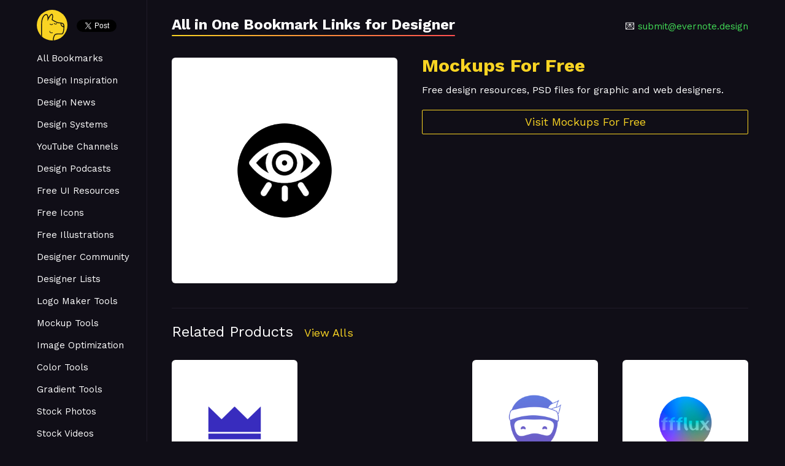

--- FILE ---
content_type: text/html; charset=UTF-8
request_url: https://www.evernote.design/post/mockupsforfree/
body_size: 20518
content:
<!DOCTYPE html>
<html lang="en">
  <head>
    <meta charset="utf-8" />
    <meta name="robots" content="index, follow" />
    <meta
      name="viewport"
      content="width=device-width, initial-scale=1.0, shrink-to-fit=no"
    />
    <meta http-equiv="X-UA-Compatible" content="IE=edge,chrome=1" />
    <title>Mockups For Free - Evernote.Design</title>
    <meta name="description" content="Free design resources, PSD files for graphic and web designers" />
    <meta name="keywords" content="Mockups For Free" />
    <link href="https://fonts.googleapis.com/css?family=Work+Sans:300,400,700" rel="stylesheet">
    <style>

   html{font-family:sans-serif;-webkit-text-size-adjust:100%;-ms-text-size-adjust:100%}body{margin:0}article,aside,footer,header,nav,section{display:block}h1{font-size:2em;margin:.67em 0}figcaption,figure,main{display:block}hr{box-sizing:content-box;height:0;overflow:visible}a{background-color:transparent;-webkit-text-decoration-skip:objects}a:active,a:hover{outline-width:0}address{font-style:normal}b,strong{font-weight:inherit}b,strong{font-weight:bolder}code,kbd,pre,samp{font-family:"SF Mono","Segoe UI Mono","Roboto Mono",Menlo,Courier,monospace;font-size:1em}dfn{font-style:italic}small{font-size:80%;font-weight:400}sub,sup{font-size:75%;line-height:0;position:relative;vertical-align:baseline}sub{bottom:-.25em}sup{top:-.5em}audio,video{display:inline-block}audio:not([controls]){display:none;height:0}img{border-style:none}svg:not(:root){overflow:hidden}button,input,optgroup,select,textarea{font-family:inherit;font-size:inherit;line-height:inherit;margin:0}button,input{overflow:visible}button,select{text-transform:none}[type=reset],[type=submit],button,html [type=button]{-webkit-appearance:button}[type=button]::-moz-focus-inner,[type=reset]::-moz-focus-inner,[type=submit]::-moz-focus-inner,button::-moz-focus-inner{border-style:none;padding:0}fieldset{border:0;margin:0;padding:0}legend{box-sizing:border-box;color:inherit;display:table;max-width:100%;padding:0;white-space:normal}progress{display:inline-block;vertical-align:baseline}textarea{overflow:auto}[type=checkbox],[type=radio]{box-sizing:border-box;padding:0}[type=number]::-webkit-inner-spin-button,[type=number]::-webkit-outer-spin-button{height:auto}[type=search]{-webkit-appearance:textfield;outline-offset:-2px}[type=search]::-webkit-search-cancel-button,[type=search]::-webkit-search-decoration{-webkit-appearance:none}::-webkit-file-upload-button{-webkit-appearance:button;font:inherit}details,menu{display:block}summary{display:list-item;outline:0}canvas{display:inline-block}template{display:none}[hidden]{display:none}*,::after,::before{box-sizing:inherit}html{box-sizing:border-box;font-size:20px;line-height:1.5;-webkit-tap-highlight-color:transparent}body{background:#fff;color:#3b4351;font-family:-apple-system,system-ui,BlinkMacSystemFont,"Segoe UI",Roboto,"Helvetica Neue",sans-serif;font-size:.8rem;overflow-x:hidden;text-rendering:optimizeLegibility}a{color:#5755d9;outline:0;text-decoration:none}a:focus{box-shadow:0 0 0 .1rem rgba(87,85,217,.2)}a.active,a:active,a:focus,a:hover{color:#302ecd;text-decoration:underline}a:visited{color:#807fe2}h1,h2,h3,h4,h5,h6{color:inherit;font-weight:500;line-height:1.2;margin-bottom:.5em;margin-top:0}.h1,.h2,.h3,.h4,.h5,.h6{font-weight:500}.h1,h1{font-size:2rem}.h2,h2{font-size:1.6rem}.h3,h3{font-size:1.4rem}.h4,h4{font-size:1.2rem}.h5,h5{font-size:1rem}.h6,h6{font-size:.8rem}p{margin:0 0 1.2rem}a,ins,u{-webkit-text-decoration-skip:ink edges;text-decoration-skip:ink edges}abbr[title]{border-bottom:.05rem dotted;cursor:help;text-decoration:none}kbd{background:#303742;border-radius:.1rem;color:#fff;font-size:.7rem;line-height:1.25;padding:.1rem .2rem}mark{background:#ffe9b3;border-bottom:.05rem solid #ffd367;border-radius:.1rem;color:#3b4351;padding:.05rem .1rem 0}blockquote{border-left:.1rem solid #dadee4;margin-left:0;padding:.4rem .8rem}blockquote p:last-child{margin-bottom:0}ol,ul{margin:.8rem 0 .8rem .8rem;padding:0}ol ol,ol ul,ul ol,ul ul{margin:.8rem 0 .8rem .8rem}ol li,ul li{margin-top:.4rem}ul{list-style:disc inside}ul ul{list-style-type:circle}ol{list-style:decimal inside}ol ol{list-style-type:lower-alpha}dl dt{font-weight:700}dl dd{margin:.4rem 0 .8rem 0}.lang-zh,.lang-zh-hans,html:lang(zh),html:lang(zh-Hans){font-family:-apple-system,system-ui,BlinkMacSystemFont,"Segoe UI",Roboto,"PingFang SC","Hiragino Sans GB","Microsoft YaHei","Helvetica Neue",sans-serif}.lang-zh-hant,html:lang(zh-Hant){font-family:-apple-system,system-ui,BlinkMacSystemFont,"Segoe UI",Roboto,"PingFang TC","Hiragino Sans CNS","Microsoft JhengHei","Helvetica Neue",sans-serif}.lang-ja,html:lang(ja){font-family:-apple-system,system-ui,BlinkMacSystemFont,"Segoe UI",Roboto,"Hiragino Sans","Hiragino Kaku Gothic Pro","Yu Gothic",YuGothic,Meiryo,"Helvetica Neue",sans-serif}.lang-ko,html:lang(ko){font-family:-apple-system,system-ui,BlinkMacSystemFont,"Segoe UI",Roboto,"Malgun Gothic","Helvetica Neue",sans-serif}.lang-cjk ins,.lang-cjk u,:lang(ja) ins,:lang(ja) u,:lang(zh) ins,:lang(zh) u{border-bottom:.05rem solid;text-decoration:none}.lang-cjk del+del,.lang-cjk del+s,.lang-cjk ins+ins,.lang-cjk ins+u,.lang-cjk s+del,.lang-cjk s+s,.lang-cjk u+ins,.lang-cjk u+u,:lang(ja) del+del,:lang(ja) del+s,:lang(ja) ins+ins,:lang(ja) ins+u,:lang(ja) s+del,:lang(ja) s+s,:lang(ja) u+ins,:lang(ja) u+u,:lang(zh) del+del,:lang(zh) del+s,:lang(zh) ins+ins,:lang(zh) ins+u,:lang(zh) s+del,:lang(zh) s+s,:lang(zh) u+ins,:lang(zh) u+u{margin-left:.125em}.table{border-collapse:collapse;border-spacing:0;text-align:left;width:100%}.table.table-striped tbody tr:nth-of-type(odd){background:#f7f8f9}.table tbody tr.active,.table.table-striped tbody tr.active{background:#eef0f3}.table.table-hover tbody tr:hover{background:#eef0f3}.table.table-scroll{display:block;overflow-x:auto;padding-bottom:.75rem;white-space:nowrap}.table td,.table th{border-bottom:.05rem solid #dadee4;padding:.6rem .4rem}.table th{border-bottom-width:.1rem}.btn{-webkit-appearance:none;-moz-appearance:none;appearance:none;background:#fff;border:.05rem solid #5755d9;border-radius:.1rem;color:#5755d9;cursor:pointer;display:inline-block;font-size:.8rem;height:1.8rem;line-height:1.2rem;outline:0;padding:.25rem .4rem;text-align:center;text-decoration:none;transition:background .2s,border .2s,box-shadow .2s,color .2s;-webkit-user-select:none;-moz-user-select:none;-ms-user-select:none;user-select:none;vertical-align:middle;white-space:nowrap}.btn:focus{box-shadow:0 0 0 .1rem rgba(87,85,217,.2)}.btn:focus,.btn:hover{background:#f1f1fc;border-color:#4b48d6;text-decoration:none}.btn.active,.btn:active{background:#4b48d6;border-color:#3634d2;color:#fff;text-decoration:none}.btn.active.loading::after,.btn:active.loading::after{border-bottom-color:#fff;border-left-color:#fff}.btn.disabled,.btn:disabled,.btn[disabled]{cursor:default;opacity:.5;pointer-events:none}.btn.btn-primary{background:#5755d9;border-color:#4b48d6;color:#fff}.btn.btn-primary:focus,.btn.btn-primary:hover{background:#4240d4;border-color:#3634d2;color:#fff}.btn.btn-primary.active,.btn.btn-primary:active{background:#3a38d2;border-color:#302ecd;color:#fff}.btn.btn-primary.loading::after{border-bottom-color:#fff;border-left-color:#fff}.btn.btn-success{background:#32b643;border-color:#2faa3f;color:#fff}.btn.btn-success:focus{box-shadow:0 0 0 .1rem rgba(50,182,67,.2)}.btn.btn-success:focus,.btn.btn-success:hover{background:#30ae40;border-color:#2da23c;color:#fff}.btn.btn-success.active,.btn.btn-success:active{background:#2a9a39;border-color:#278e34;color:#fff}.btn.btn-success.loading::after{border-bottom-color:#fff;border-left-color:#fff}.btn.btn-error{background:#e85600;border-color:#d95000;color:#fff}.btn.btn-error:focus{box-shadow:0 0 0 .1rem rgba(232,86,0,.2)}.btn.btn-error:focus,.btn.btn-error:hover{background:#de5200;border-color:#cf4d00;color:#fff}.btn.btn-error.active,.btn.btn-error:active{background:#c44900;border-color:#b54300;color:#fff}.btn.btn-error.loading::after{border-bottom-color:#fff;border-left-color:#fff}.btn.btn-link{background:0 0;border-color:transparent;color:#5755d9}.btn.btn-link.active,.btn.btn-link:active,.btn.btn-link:focus,.btn.btn-link:hover{color:#302ecd}.btn.btn-sm{font-size:.7rem;height:1.4rem;padding:.05rem .3rem}.btn.btn-lg{font-size:.9rem;height:2rem;padding:.35rem .6rem}.btn.btn-block{display:block;width:100%}.btn.btn-action{padding-left:0;padding-right:0;width:1.8rem}.btn.btn-action.btn-sm{width:1.4rem}.btn.btn-action.btn-lg{width:2rem}.btn.btn-clear{background:0 0;border:0;color:currentColor;height:1rem;line-height:.8rem;margin-left:.2rem;margin-right:-2px;opacity:1;padding:.1rem;text-decoration:none;width:1rem}.btn.btn-clear:focus,.btn.btn-clear:hover{background:rgba(247,248,249,.5);opacity:.95}.btn.btn-clear::before{content:"\2715"}.btn-group{display:inline-flex;display:-ms-inline-flexbox;-ms-flex-wrap:wrap;flex-wrap:wrap}.btn-group .btn{-ms-flex:1 0 auto;flex:1 0 auto}.btn-group .btn:first-child:not(:last-child){border-bottom-right-radius:0;border-top-right-radius:0}.btn-group .btn:not(:first-child):not(:last-child){border-radius:0;margin-left:-.05rem}.btn-group .btn:last-child:not(:first-child){border-bottom-left-radius:0;border-top-left-radius:0;margin-left:-.05rem}.btn-group .btn.active,.btn-group .btn:active,.btn-group .btn:focus,.btn-group .btn:hover{z-index:1}.btn-group.btn-group-block{display:flex;display:-ms-flexbox}.btn-group.btn-group-block .btn{-ms-flex:1 0 0;flex:1 0 0}.form-group:not(:last-child){margin-bottom:.4rem}fieldset{margin-bottom:.8rem}legend{font-size:.9rem;font-weight:500;margin-bottom:.8rem}.form-label{display:block;line-height:1.2rem;padding:.3rem 0}.form-label.label-sm{font-size:.7rem;padding:.1rem 0}.form-label.label-lg{font-size:.9rem;padding:.4rem 0}.form-input{-webkit-appearance:none;-moz-appearance:none;appearance:none;background:#fff;background-image:none;border:.05rem solid #bcc3ce;border-radius:.1rem;color:#3b4351;display:block;font-size:.8rem;height:1.8rem;line-height:1.2rem;max-width:100%;outline:0;padding:.25rem .4rem;position:relative;transition:background .2s,border .2s,box-shadow .2s,color .2s;width:100%}.form-input:focus{border-color:#5755d9;box-shadow:0 0 0 .1rem rgba(87,85,217,.2)}.form-input::-webkit-input-placeholder{color:#bcc3ce}.form-input:-ms-input-placeholder{color:#bcc3ce}.form-input::-ms-input-placeholder{color:#bcc3ce}.form-input::placeholder{color:#bcc3ce}.form-input.input-sm{font-size:.7rem;height:1.4rem;padding:.05rem .3rem}.form-input.input-lg{font-size:.9rem;height:2rem;padding:.35rem .6rem}.form-input.input-inline{display:inline-block;vertical-align:middle;width:auto}.form-input[type=file]{height:auto}textarea.form-input,textarea.form-input.input-lg,textarea.form-input.input-sm{height:auto}.form-input-hint{color:#bcc3ce;font-size:.7rem;margin-top:.2rem}.has-success .form-input-hint,.is-success+.form-input-hint{color:#32b643}.has-error .form-input-hint,.is-error+.form-input-hint{color:#e85600}.form-select{-webkit-appearance:none;-moz-appearance:none;appearance:none;background:#fff;border:.05rem solid #bcc3ce;border-radius:.1rem;color:inherit;font-size:.8rem;height:1.8rem;line-height:1.2rem;outline:0;padding:.25rem .4rem;vertical-align:middle;width:100%}.form-select:focus{border-color:#5755d9;box-shadow:0 0 0 .1rem rgba(87,85,217,.2)}.form-select::-ms-expand{display:none}.form-select.select-sm{font-size:.7rem;height:1.4rem;padding:.05rem 1.1rem .05rem .3rem}.form-select.select-lg{font-size:.9rem;height:2rem;padding:.35rem 1.4rem .35rem .6rem}.form-select[multiple],.form-select[size]{height:auto;padding:.25rem .4rem}.form-select[multiple] option,.form-select[size] option{padding:.1rem .2rem}.form-select:not([multiple]):not([size]){background:#fff url("data:image/svg+xml;charset=utf8,%3Csvg%20xmlns='http://www.w3.org/2000/svg'%20viewBox='0%200%204%205'%3E%3Cpath%20fill='%23667189'%20d='M2%200L0%202h4zm0%205L0%203h4z'/%3E%3C/svg%3E") no-repeat right .35rem center/.4rem .5rem;padding-right:1.2rem}.has-icon-left,.has-icon-right{position:relative}.has-icon-left .form-icon,.has-icon-right .form-icon{height:.8rem;margin:0 .25rem;position:absolute;top:50%;transform:translateY(-50%);width:.8rem;z-index:2}.has-icon-left .form-icon{left:.05rem}.has-icon-left .form-input{padding-left:1.3rem}.has-icon-right .form-icon{right:.05rem}.has-icon-right .form-input{padding-right:1.3rem}.form-checkbox,.form-radio,.form-switch{display:block;line-height:1.2rem;margin:.2rem 0;min-height:1.4rem;padding:.1rem .4rem .1rem 1.2rem;position:relative}.form-checkbox input,.form-radio input,.form-switch input{clip:rect(0,0,0,0);height:1px;margin:-1px;overflow:hidden;position:absolute;width:1px}.form-checkbox input:focus+.form-icon,.form-radio input:focus+.form-icon,.form-switch input:focus+.form-icon{border-color:#5755d9;box-shadow:0 0 0 .1rem rgba(87,85,217,.2)}.form-checkbox input:checked+.form-icon,.form-radio input:checked+.form-icon,.form-switch input:checked+.form-icon{background:#5755d9;border-color:#5755d9}.form-checkbox .form-icon,.form-radio .form-icon,.form-switch .form-icon{border:.05rem solid #bcc3ce;cursor:pointer;display:inline-block;position:absolute;transition:background .2s,border .2s,box-shadow .2s,color .2s}.form-checkbox.input-sm,.form-radio.input-sm,.form-switch.input-sm{font-size:.7rem;margin:0}.form-checkbox.input-lg,.form-radio.input-lg,.form-switch.input-lg{font-size:.9rem;margin:.3rem 0}.form-checkbox .form-icon,.form-radio .form-icon{background:#fff;height:.8rem;left:0;top:.3rem;width:.8rem}.form-checkbox input:active+.form-icon,.form-radio input:active+.form-icon{background:#eef0f3}.form-checkbox .form-icon{border-radius:.1rem}.form-checkbox input:checked+.form-icon::before{background-clip:padding-box;border:.1rem solid #fff;border-left-width:0;border-top-width:0;content:"";height:9px;left:50%;margin-left:-3px;margin-top:-6px;position:absolute;top:50%;transform:rotate(45deg);width:6px}.form-checkbox input:indeterminate+.form-icon{background:#5755d9;border-color:#5755d9}.form-checkbox input:indeterminate+.form-icon::before{background:#fff;content:"";height:2px;left:50%;margin-left:-5px;margin-top:-1px;position:absolute;top:50%;width:10px}.form-radio .form-icon{border-radius:50%}.form-radio input:checked+.form-icon::before{background:#fff;border-radius:50%;content:"";height:6px;left:50%;position:absolute;top:50%;transform:translate(-50%,-50%);width:6px}.form-switch{padding-left:2rem}.form-switch .form-icon{background:#bcc3ce;background-clip:padding-box;border-radius:.45rem;height:.9rem;left:0;top:.25rem;width:1.6rem}.form-switch .form-icon::before{background:#fff;border-radius:50%;content:"";display:block;height:.8rem;left:0;position:absolute;top:0;transition:background .2s,border .2s,box-shadow .2s,color .2s,left .2s;width:.8rem}.form-switch input:checked+.form-icon::before{left:14px}.form-switch input:active+.form-icon::before{background:#f7f8f9}.input-group{display:flex;display:-ms-flexbox}.input-group .input-group-addon{background:#f7f8f9;border:.05rem solid #bcc3ce;border-radius:.1rem;line-height:1.2rem;padding:.25rem .4rem;white-space:nowrap}.input-group .input-group-addon.addon-sm{font-size:.7rem;padding:.05rem .3rem}.input-group .input-group-addon.addon-lg{font-size:.9rem;padding:.35rem .6rem}.input-group .form-input,.input-group .form-select{-ms-flex:1 1 auto;flex:1 1 auto;width:1%}.input-group .input-group-btn{z-index:1}.input-group .form-input:first-child:not(:last-child),.input-group .form-select:first-child:not(:last-child),.input-group .input-group-addon:first-child:not(:last-child),.input-group .input-group-btn:first-child:not(:last-child){border-bottom-right-radius:0;border-top-right-radius:0}.input-group .form-input:not(:first-child):not(:last-child),.input-group .form-select:not(:first-child):not(:last-child),.input-group .input-group-addon:not(:first-child):not(:last-child),.input-group .input-group-btn:not(:first-child):not(:last-child){border-radius:0;margin-left:-.05rem}.input-group .form-input:last-child:not(:first-child),.input-group .form-select:last-child:not(:first-child),.input-group .input-group-addon:last-child:not(:first-child),.input-group .input-group-btn:last-child:not(:first-child){border-bottom-left-radius:0;border-top-left-radius:0;margin-left:-.05rem}.input-group .form-input:focus,.input-group .form-select:focus,.input-group .input-group-addon:focus,.input-group .input-group-btn:focus{z-index:2}.input-group .form-select{width:auto}.input-group.input-inline{display:inline-flex;display:-ms-inline-flexbox}.form-input.is-success,.form-select.is-success,.has-success .form-input,.has-success .form-select{background:#f9fdfa;border-color:#32b643}.form-input.is-success:focus,.form-select.is-success:focus,.has-success .form-input:focus,.has-success .form-select:focus{box-shadow:0 0 0 .1rem rgba(50,182,67,.2)}.form-input.is-error,.form-select.is-error,.has-error .form-input,.has-error .form-select{background:#fffaf7;border-color:#e85600}.form-input.is-error:focus,.form-select.is-error:focus,.has-error .form-input:focus,.has-error .form-select:focus{box-shadow:0 0 0 .1rem rgba(232,86,0,.2)}.form-checkbox.is-error .form-icon,.form-radio.is-error .form-icon,.form-switch.is-error .form-icon,.has-error .form-checkbox .form-icon,.has-error .form-radio .form-icon,.has-error .form-switch .form-icon{border-color:#e85600}.form-checkbox.is-error input:checked+.form-icon,.form-radio.is-error input:checked+.form-icon,.form-switch.is-error input:checked+.form-icon,.has-error .form-checkbox input:checked+.form-icon,.has-error .form-radio input:checked+.form-icon,.has-error .form-switch input:checked+.form-icon{background:#e85600;border-color:#e85600}.form-checkbox.is-error input:focus+.form-icon,.form-radio.is-error input:focus+.form-icon,.form-switch.is-error input:focus+.form-icon,.has-error .form-checkbox input:focus+.form-icon,.has-error .form-radio input:focus+.form-icon,.has-error .form-switch input:focus+.form-icon{border-color:#e85600;box-shadow:0 0 0 .1rem rgba(232,86,0,.2)}.form-checkbox.is-error input:indeterminate+.form-icon,.has-error .form-checkbox input:indeterminate+.form-icon{background:#e85600;border-color:#e85600}.form-input:not(:placeholder-shown):invalid{border-color:#e85600}.form-input:not(:placeholder-shown):invalid:focus{background:#fffaf7;box-shadow:0 0 0 .1rem rgba(232,86,0,.2)}.form-input:not(:placeholder-shown):invalid+.form-input-hint{color:#e85600}.form-input.disabled,.form-input:disabled,.form-select.disabled,.form-select:disabled{background-color:#eef0f3;cursor:not-allowed;opacity:.5}.form-input[readonly]{background-color:#f7f8f9}input.disabled+.form-icon,input:disabled+.form-icon{background:#eef0f3;cursor:not-allowed;opacity:.5}.form-switch input.disabled+.form-icon::before,.form-switch input:disabled+.form-icon::before{background:#fff}.form-horizontal{padding:.4rem 0}.form-horizontal .form-group{display:flex;display:-ms-flexbox;-ms-flex-wrap:wrap;flex-wrap:wrap}.form-inline{display:inline-block}.label{background:#eef0f3;border-radius:.1rem;color:#455060;display:inline-block;line-height:1.25;padding:.1rem .2rem}.label.label-rounded{border-radius:5rem;padding-left:.4rem;padding-right:.4rem}.label.label-primary{background:#5755d9;color:#fff}.label.label-secondary{background:#f1f1fc;color:#5755d9}.label.label-success{background:#32b643;color:#fff}.label.label-warning{background:#ffb700;color:#fff}.label.label-error{background:#e85600;color:#fff}code{background:#fcf2f2;border-radius:.1rem;color:#d73e48;font-size:85%;line-height:1.25;padding:.1rem .2rem}.code{border-radius:.1rem;color:#3b4351;position:relative}.code::before{color:#bcc3ce;content:attr(data-lang);font-size:.7rem;position:absolute;right:.4rem;top:.1rem}.code code{background:#f7f8f9;color:inherit;display:block;line-height:1.5;overflow-x:auto;padding:1rem;width:100%}.img-responsive{display:block;height:auto;max-width:100%}.img-fit-cover{object-fit:cover}.img-fit-contain{object-fit:contain}.video-responsive{display:block;overflow:hidden;padding:0;position:relative;width:100%}.video-responsive::before{content:"";display:block;padding-bottom:56.25%}.video-responsive embed,.video-responsive iframe,.video-responsive object{border:0;bottom:0;height:100%;left:0;position:absolute;right:0;top:0;width:100%}video.video-responsive{height:auto;max-width:100%}video.video-responsive::before{content:none}.video-responsive-4-3::before{padding-bottom:75%}.video-responsive-1-1::before{padding-bottom:100%}.figure{margin:0 0 .4rem 0}.figure .figure-caption{color:#66758c;margin-top:.4rem}.container{margin-left:auto;margin-right:auto;padding-left:.4rem;padding-right:.4rem;width:100%}.container.grid-xl{max-width:1296px}.container.grid-lg{max-width:976px}.container.grid-md{max-width:856px}.container.grid-sm{max-width:616px}.container.grid-xs{max-width:496px}.show-lg,.show-md,.show-sm,.show-xl,.show-xs{display:none!important}.columns{display:flex;display:-ms-flexbox;-ms-flex-wrap:wrap;flex-wrap:wrap;margin-left:-.4rem;margin-right:-.4rem}.columns.col-gapless{margin-left:0;margin-right:0}.columns.col-gapless>.column{padding-left:0;padding-right:0}.columns.col-oneline{-ms-flex-wrap:nowrap;flex-wrap:nowrap;overflow-x:auto}.column{-ms-flex:1;flex:1;max-width:100%;padding-left:.4rem;padding-right:.4rem}.column.col-1,.column.col-10,.column.col-11,.column.col-12,.column.col-2,.column.col-3,.column.col-4,.column.col-5,.column.col-6,.column.col-7,.column.col-8,.column.col-9,.column.col-auto{-ms-flex:none;flex:none}.col-12{width:100%}.col-11{width:91.66666667%}.col-10{width:83.33333333%}.col-9{width:75%}.col-8{width:66.66666667%}.col-7{width:58.33333333%}.col-6{width:50%}.col-5{width:41.66666667%}.col-4{width:33.33333333%}.col-3{width:25%}.col-2{width:16.66666667%}.col-1{width:8.33333333%}.col-auto{-ms-flex:0 0 auto;flex:0 0 auto;max-width:none;width:auto}.col-mx-auto{margin-left:auto;margin-right:auto}.col-ml-auto{margin-left:auto}.col-mr-auto{margin-right:auto}@media (max-width:1280px){.col-xl-1,.col-xl-10,.col-xl-11,.col-xl-12,.col-xl-2,.col-xl-3,.col-xl-4,.col-xl-5,.col-xl-6,.col-xl-7,.col-xl-8,.col-xl-9,.col-xl-auto{-ms-flex:none;flex:none}.col-xl-12{width:100%}.col-xl-11{width:91.66666667%}.col-xl-10{width:83.33333333%}.col-xl-9{width:75%}.col-xl-8{width:66.66666667%}.col-xl-7{width:58.33333333%}.col-xl-6{width:50%}.col-xl-5{width:41.66666667%}.col-xl-4{width:33.33333333%}.col-xl-3{width:25%}.col-xl-2{width:16.66666667%}.col-xl-1{width:8.33333333%}.col-xl-auto{width:auto}.hide-xl{display:none!important}.show-xl{display:block!important}}@media (max-width:960px){.col-lg-1,.col-lg-10,.col-lg-11,.col-lg-12,.col-lg-2,.col-lg-3,.col-lg-4,.col-lg-5,.col-lg-6,.col-lg-7,.col-lg-8,.col-lg-9,.col-lg-auto{-ms-flex:none;flex:none}.col-lg-12{width:100%}.col-lg-11{width:91.66666667%}.col-lg-10{width:83.33333333%}.col-lg-9{width:75%}.col-lg-8{width:66.66666667%}.col-lg-7{width:58.33333333%}.col-lg-6{width:50%}.col-lg-5{width:41.66666667%}.col-lg-4{width:33.33333333%}.col-lg-3{width:25%}.col-lg-2{width:16.66666667%}.col-lg-1{width:8.33333333%}.col-lg-auto{width:auto}.hide-lg{display:none!important}.show-lg{display:block!important}}@media (max-width:840px){.col-md-1,.col-md-10,.col-md-11,.col-md-12,.col-md-2,.col-md-3,.col-md-4,.col-md-5,.col-md-6,.col-md-7,.col-md-8,.col-md-9,.col-md-auto{-ms-flex:none;flex:none}.col-md-12{width:100%}.col-md-11{width:91.66666667%}.col-md-10{width:83.33333333%}.col-md-9{width:75%}.col-md-8{width:66.66666667%}.col-md-7{width:58.33333333%}.col-md-6{width:50%}.col-md-5{width:41.66666667%}.col-md-4{width:33.33333333%}.col-md-3{width:25%}.col-md-2{width:16.66666667%}.col-md-1{width:8.33333333%}.col-md-auto{width:auto}.hide-md{display:none!important}.show-md{display:block!important}}@media (max-width:600px){.col-sm-1,.col-sm-10,.col-sm-11,.col-sm-12,.col-sm-2,.col-sm-3,.col-sm-4,.col-sm-5,.col-sm-6,.col-sm-7,.col-sm-8,.col-sm-9,.col-sm-auto{-ms-flex:none;flex:none}.col-sm-12{width:100%}.col-sm-11{width:91.66666667%}.col-sm-10{width:83.33333333%}.col-sm-9{width:75%}.col-sm-8{width:66.66666667%}.col-sm-7{width:58.33333333%}.col-sm-6{width:50%}.col-sm-5{width:41.66666667%}.col-sm-4{width:33.33333333%}.col-sm-3{width:25%}.col-sm-2{width:16.66666667%}.col-sm-1{width:8.33333333%}.col-sm-auto{width:auto}.hide-sm{display:none!important}.show-sm{display:block!important}}@media (max-width:480px){.col-xs-1,.col-xs-10,.col-xs-11,.col-xs-12,.col-xs-2,.col-xs-3,.col-xs-4,.col-xs-5,.col-xs-6,.col-xs-7,.col-xs-8,.col-xs-9,.col-xs-auto{-ms-flex:none;flex:none}.col-xs-12{width:100%}.col-xs-11{width:91.66666667%}.col-xs-10{width:83.33333333%}.col-xs-9{width:75%}.col-xs-8{width:66.66666667%}.col-xs-7{width:58.33333333%}.col-xs-6{width:50%}.col-xs-5{width:41.66666667%}.col-xs-4{width:33.33333333%}.col-xs-3{width:25%}.col-xs-2{width:16.66666667%}.col-xs-1{width:8.33333333%}.col-xs-auto{width:auto}.hide-xs{display:none!important}.show-xs{display:block!important}}.hero{display:flex;display:-ms-flexbox;-ms-flex-direction:column;flex-direction:column;-ms-flex-pack:justify;justify-content:space-between;padding-bottom:4rem;padding-top:4rem}.hero.hero-sm{padding-bottom:2rem;padding-top:2rem}.hero.hero-lg{padding-bottom:8rem;padding-top:8rem}.hero .hero-body{padding:.4rem}.navbar{align-items:stretch;display:flex;display:-ms-flexbox;-ms-flex-align:stretch;-ms-flex-pack:justify;-ms-flex-wrap:wrap;flex-wrap:wrap;justify-content:space-between}.navbar .navbar-section{align-items:center;display:flex;display:-ms-flexbox;-ms-flex:1 0 0;flex:1 0 0;-ms-flex-align:center}.navbar .navbar-section:not(:first-child):last-child{-ms-flex-pack:end;justify-content:flex-end}.navbar .navbar-center{align-items:center;display:flex;display:-ms-flexbox;-ms-flex:0 0 auto;flex:0 0 auto;-ms-flex-align:center}.navbar .navbar-brand{font-size:.9rem;text-decoration:none}.accordion input:checked~.accordion-header .icon,.accordion[open] .accordion-header .icon{transform:rotate(90deg)}.accordion input:checked~.accordion-body,.accordion[open] .accordion-body{max-height:50rem}.accordion .accordion-header{display:block;padding:.2rem .4rem}.accordion .accordion-header .icon{transition:transform .25s}.accordion .accordion-body{margin-bottom:.4rem;max-height:0;overflow:hidden;transition:max-height .25s}summary.accordion-header::-webkit-details-marker{display:none}.avatar{background:#5755d9;border-radius:50%;color:rgba(255,255,255,.85);display:inline-block;font-size:.8rem;font-weight:300;height:1.6rem;line-height:1.25;margin:0;position:relative;vertical-align:middle;width:1.6rem}.avatar.avatar-xs{font-size:.4rem;height:.8rem;width:.8rem}.avatar.avatar-sm{font-size:.6rem;height:1.2rem;width:1.2rem}.avatar.avatar-lg{font-size:1.2rem;height:2.4rem;width:2.4rem}.avatar.avatar-xl{font-size:1.6rem;height:3.2rem;width:3.2rem}.avatar img{border-radius:50%;height:100%;position:relative;width:100%;z-index:1}.avatar .avatar-icon,.avatar .avatar-presence{background:#fff;bottom:14.64%;height:50%;padding:.1rem;position:absolute;right:14.64%;transform:translate(50%,50%);width:50%;z-index:2}.avatar .avatar-presence{background:#bcc3ce;border-radius:50%;box-shadow:0 0 0 .1rem #fff;height:.5em;width:.5em}.avatar .avatar-presence.online{background:#32b643}.avatar .avatar-presence.busy{background:#e85600}.avatar .avatar-presence.away{background:#ffb700}.avatar[data-initial]::before{color:currentColor;content:attr(data-initial);left:50%;position:absolute;top:50%;transform:translate(-50%,-50%);z-index:1}.badge{position:relative;white-space:nowrap}.badge:not([data-badge])::after,.badge[data-badge]::after{background:#5755d9;background-clip:padding-box;border-radius:.5rem;box-shadow:0 0 0 .1rem #fff;color:#fff;content:attr(data-badge);display:inline-block;transform:translate(-.05rem,-.5rem)}.badge[data-badge]::after{font-size:.7rem;height:.9rem;line-height:1;min-width:.9rem;padding:.1rem .2rem;text-align:center;white-space:nowrap}.badge:not([data-badge])::after,.badge[data-badge=""]::after{height:6px;min-width:6px;padding:0;width:6px}.badge.btn::after{position:absolute;right:0;top:0;transform:translate(50%,-50%)}.badge.avatar::after{position:absolute;right:14.64%;top:14.64%;transform:translate(50%,-50%);z-index:100}.breadcrumb{list-style:none;margin:.2rem 0;padding:.2rem 0}.breadcrumb .breadcrumb-item{color:#66758c;display:inline-block;margin:0;padding:.2rem 0}.breadcrumb .breadcrumb-item:not(:last-child){margin-right:.2rem}.breadcrumb .breadcrumb-item:not(:last-child) a{color:#66758c}.breadcrumb .breadcrumb-item:not(:first-child)::before{color:#66758c;content:"/";padding-right:.4rem}.bar{background:#eef0f3;border-radius:.1rem;display:flex;display:-ms-flexbox;-ms-flex-wrap:nowrap;flex-wrap:nowrap;height:.8rem;width:100%}.bar.bar-sm{height:.2rem}.bar .bar-item{background:#5755d9;color:#fff;display:block;-ms-flex-negative:0;flex-shrink:0;font-size:.7rem;height:100%;line-height:.8rem;position:relative;text-align:center;width:0}.bar .bar-item:first-child{border-bottom-left-radius:.1rem;border-top-left-radius:.1rem}.bar .bar-item:last-child{border-bottom-right-radius:.1rem;border-top-right-radius:.1rem;-ms-flex-negative:1;flex-shrink:1}.bar-slider{height:.1rem;margin:.4rem 0;position:relative}.bar-slider .bar-item{left:0;padding:0;position:absolute}.bar-slider .bar-item:not(:last-child):first-child{background:#eef0f3;z-index:1}.bar-slider .bar-slider-btn{background:#5755d9;border:0;border-radius:50%;height:.6rem;padding:0;position:absolute;right:0;top:50%;transform:translate(50%,-50%);width:.6rem}.bar-slider .bar-slider-btn:active{box-shadow:0 0 0 .1rem #5755d9}.card{background:#fff;border:.05rem solid #dadee4;border-radius:.1rem;display:flex;display:-ms-flexbox;-ms-flex-direction:column;flex-direction:column}.card .card-body,.card .card-footer,.card .card-header{padding:.8rem;padding-bottom:0}.card .card-body:last-child,.card .card-footer:last-child,.card .card-header:last-child{padding-bottom:.8rem}.card .card-body{-ms-flex:1 1 auto;flex:1 1 auto}.card .card-image{padding-top:.8rem}.card .card-image:first-child{padding-top:0}.card .card-image:first-child img{border-top-left-radius:.1rem;border-top-right-radius:.1rem}.card .card-image:last-child img{border-bottom-left-radius:.1rem;border-bottom-right-radius:.1rem}.chip{align-items:center;background:#eef0f3;border-radius:5rem;display:inline-flex;display:-ms-inline-flexbox;-ms-flex-align:center;font-size:90%;height:1.2rem;line-height:.8rem;margin:.1rem;max-width:320px;overflow:hidden;padding:.2rem .4rem;text-decoration:none;text-overflow:ellipsis;vertical-align:middle;white-space:nowrap}.chip.active{background:#5755d9;color:#fff}.chip .avatar{margin-left:-.4rem;margin-right:.2rem}.chip .btn-clear{border-radius:50%;transform:scale(.75)}.dropdown{display:inline-block;position:relative}.dropdown .menu{animation:slide-down .15s ease 1;display:none;left:0;max-height:50vh;overflow-y:auto;position:absolute;top:100%}.dropdown.dropdown-right .menu{left:auto;right:0}.dropdown .dropdown-toggle:focus+.menu,.dropdown .menu:hover,.dropdown.active .menu{display:block}.dropdown .btn-group .dropdown-toggle:nth-last-child(2){border-bottom-right-radius:.1rem;border-top-right-radius:.1rem}.empty{background:#f7f8f9;border-radius:.1rem;color:#66758c;padding:3.2rem 1.6rem;text-align:center}.empty .empty-icon{margin-bottom:.8rem}.empty .empty-subtitle,.empty .empty-title{margin:.4rem auto}.empty .empty-action{margin-top:.8rem}.menu{background:#fff;border-radius:.1rem;box-shadow:0 .05rem .2rem rgba(48,55,66,.3);list-style:none;margin:0;min-width:180px;padding:.4rem;transform:translateY(.2rem);z-index:300}.menu.menu-nav{background:0 0;box-shadow:none}.menu .menu-item{margin-top:0;padding:0 .4rem;position:relative;text-decoration:none}.menu .menu-item>a{border-radius:.1rem;color:inherit;display:block;margin:0 -.4rem;padding:.2rem .4rem;text-decoration:none}.menu .menu-item>a:focus,.menu .menu-item>a:hover{background:#f1f1fc;color:#5755d9}.menu .menu-item>a.active,.menu .menu-item>a:active{background:#f1f1fc;color:#5755d9}.menu .menu-item .form-checkbox,.menu .menu-item .form-radio,.menu .menu-item .form-switch{margin:.1rem 0}.menu .menu-item+.menu-item{margin-top:.2rem}.menu .menu-badge{align-items:center;display:flex;display:-ms-flexbox;-ms-flex-align:center;height:100%;position:absolute;right:0;top:0}.menu .menu-badge .label{margin-right:.4rem}.modal{align-items:center;bottom:0;display:none;-ms-flex-align:center;-ms-flex-pack:center;justify-content:center;left:0;opacity:0;overflow:hidden;padding:.4rem;position:fixed;right:0;top:0}.modal.active,.modal:target{display:flex;display:-ms-flexbox;opacity:1;z-index:400}.modal.active .modal-overlay,.modal:target .modal-overlay{background:rgba(247,248,249,.75);bottom:0;cursor:default;display:block;left:0;position:absolute;right:0;top:0}.modal.active .modal-container,.modal:target .modal-container{animation:slide-down .2s ease 1;z-index:1}.modal.modal-sm .modal-container{max-width:320px;padding:0 .4rem}.modal.modal-lg .modal-overlay{background:#fff}.modal.modal-lg .modal-container{box-shadow:none;max-width:960px}.modal-container{background:#fff;border-radius:.1rem;box-shadow:0 .2rem .5rem rgba(48,55,66,.3);display:flex;display:-ms-flexbox;-ms-flex-direction:column;flex-direction:column;max-height:75vh;max-width:640px;padding:0 .8rem;width:100%}.modal-container.modal-fullheight{max-height:100vh}.modal-container .modal-header{color:#303742;padding:.8rem}.modal-container .modal-body{overflow-y:auto;padding:.8rem;position:relative}.modal-container .modal-footer{padding:.8rem;text-align:right}.nav{display:flex;display:-ms-flexbox;-ms-flex-direction:column;flex-direction:column;list-style:none;margin:.2rem 0}.nav .nav-item a{color:#66758c;padding:.2rem .4rem;text-decoration:none}.nav .nav-item a:focus,.nav .nav-item a:hover{color:#5755d9}.nav .nav-item.active>a{color:#505c6e;font-weight:700}.nav .nav-item.active>a:focus,.nav .nav-item.active>a:hover{color:#5755d9}.nav .nav{margin-bottom:.4rem;margin-left:.8rem}.pagination{display:flex;display:-ms-flexbox;list-style:none;margin:.2rem 0;padding:.2rem 0}.pagination .page-item{margin:.2rem .05rem}.pagination .page-item span{display:inline-block;padding:.2rem .2rem}.pagination .page-item a{border-radius:.1rem;display:inline-block;padding:.2rem .4rem;text-decoration:none}.pagination .page-item a:focus,.pagination .page-item a:hover{color:#5755d9}.pagination .page-item.disabled a{cursor:default;opacity:.5;pointer-events:none}.pagination .page-item.active a{background:#5755d9;color:#fff}.pagination .page-item.page-next,.pagination .page-item.page-prev{-ms-flex:1 0 50%;flex:1 0 50%}.pagination .page-item.page-next{text-align:right}.pagination .page-item .page-item-title{margin:0}.pagination .page-item .page-item-subtitle{margin:0;opacity:.5}.panel{border:.05rem solid #dadee4;border-radius:.1rem;display:flex;display:-ms-flexbox;-ms-flex-direction:column;flex-direction:column}.panel .panel-footer,.panel .panel-header{-ms-flex:0 0 auto;flex:0 0 auto;padding:.8rem}.panel .panel-nav{-ms-flex:0 0 auto;flex:0 0 auto}.panel .panel-body{-ms-flex:1 1 auto;flex:1 1 auto;overflow-y:auto;padding:0 .8rem}.popover{display:inline-block;position:relative}.popover .popover-container{left:50%;opacity:0;padding:.4rem;position:absolute;top:0;transform:translate(-50%,-50%) scale(0);transition:transform .2s;width:320px;z-index:300}.popover :focus+.popover-container,.popover:hover .popover-container{display:block;opacity:1;transform:translate(-50%,-100%) scale(1)}.popover.popover-right .popover-container{left:100%;top:50%}.popover.popover-right :focus+.popover-container,.popover.popover-right:hover .popover-container{transform:translate(0,-50%) scale(1)}.popover.popover-bottom .popover-container{left:50%;top:100%}.popover.popover-bottom :focus+.popover-container,.popover.popover-bottom:hover .popover-container{transform:translate(-50%,0) scale(1)}.popover.popover-left .popover-container{left:0;top:50%}.popover.popover-left :focus+.popover-container,.popover.popover-left:hover .popover-container{transform:translate(-100%,-50%) scale(1)}.popover .card{border:0;box-shadow:0 .2rem .5rem rgba(48,55,66,.3)}.step{display:flex;display:-ms-flexbox;-ms-flex-wrap:nowrap;flex-wrap:nowrap;list-style:none;margin:.2rem 0;width:100%}.step .step-item{-ms-flex:1 1 0;flex:1 1 0;margin-top:0;min-height:1rem;position:relative;text-align:center}.step .step-item:not(:first-child)::before{background:#5755d9;content:"";height:2px;left:-50%;position:absolute;top:9px;width:100%}.step .step-item a{color:#5755d9;display:inline-block;padding:20px 10px 0;text-decoration:none}.step .step-item a::before{background:#5755d9;border:.1rem solid #fff;border-radius:50%;content:"";display:block;height:.6rem;left:50%;position:absolute;top:.2rem;transform:translateX(-50%);width:.6rem;z-index:1}.step .step-item.active a::before{background:#fff;border:.1rem solid #5755d9}.step .step-item.active~.step-item::before{background:#dadee4}.step .step-item.active~.step-item a{color:#bcc3ce}.step .step-item.active~.step-item a::before{background:#dadee4}.tab{align-items:center;border-bottom:.05rem solid #dadee4;display:flex;display:-ms-flexbox;-ms-flex-align:center;-ms-flex-wrap:wrap;flex-wrap:wrap;list-style:none;margin:.2rem 0 .15rem 0}.tab .tab-item{margin-top:0}.tab .tab-item a{border-bottom:.1rem solid transparent;color:inherit;display:block;margin:0 .4rem 0 0;padding:.4rem .2rem .3rem .2rem;text-decoration:none}.tab .tab-item a:focus,.tab .tab-item a:hover{color:#5755d9}.tab .tab-item a.active,.tab .tab-item.active a{border-bottom-color:#5755d9;color:#5755d9}.tab .tab-item.tab-action{-ms-flex:1 0 auto;flex:1 0 auto;text-align:right}.tab .tab-item .btn-clear{margin-top:-.2rem}.tab.tab-block .tab-item{-ms-flex:1 0 0;flex:1 0 0;text-align:center}.tab.tab-block .tab-item a{margin:0}.tab.tab-block .tab-item .badge[data-badge]::after{position:absolute;right:.1rem;top:.1rem;transform:translate(0,0)}.tab:not(.tab-block) .badge{padding-right:0}.tile{align-content:space-between;align-items:flex-start;display:flex;display:-ms-flexbox;-ms-flex-align:start;-ms-flex-line-pack:justify}.tile .tile-action,.tile .tile-icon{-ms-flex:0 0 auto;flex:0 0 auto}.tile .tile-content{-ms-flex:1 1 auto;flex:1 1 auto}.tile .tile-content:not(:first-child){padding-left:.4rem}.tile .tile-content:not(:last-child){padding-right:.4rem}.tile .tile-subtitle,.tile .tile-title{line-height:1.2rem}.tile.tile-centered{align-items:center;-ms-flex-align:center}.tile.tile-centered .tile-content{overflow:hidden}.tile.tile-centered .tile-subtitle,.tile.tile-centered .tile-title{margin-bottom:0;overflow:hidden;text-overflow:ellipsis;white-space:nowrap}.toast{background:rgba(48,55,66,.95);border:.05rem solid #303742;border-color:#303742;border-radius:.1rem;color:#fff;display:block;padding:.4rem;width:100%}.toast.toast-primary{background:rgba(87,85,217,.95);border-color:#5755d9}.toast.toast-success{background:rgba(50,182,67,.95);border-color:#32b643}.toast.toast-warning{background:rgba(255,183,0,.95);border-color:#ffb700}.toast.toast-error{background:rgba(232,86,0,.95);border-color:#e85600}.toast a{color:#fff;text-decoration:underline}.toast a.active,.toast a:active,.toast a:focus,.toast a:hover{opacity:.75}.toast .btn-clear{margin:.1rem}.toast p:last-child{margin-bottom:0}.tooltip{position:relative}.tooltip::after{background:rgba(48,55,66,.95);border-radius:.1rem;bottom:100%;color:#fff;content:attr(data-tooltip);display:block;font-size:.7rem;left:50%;max-width:320px;opacity:0;overflow:hidden;padding:.2rem .4rem;pointer-events:none;position:absolute;text-overflow:ellipsis;transform:translate(-50%,.4rem);transition:opacity .2s,transform .2s;white-space:pre;z-index:300}.tooltip:focus::after,.tooltip:hover::after{opacity:1;transform:translate(-50%,-.2rem)}.tooltip.disabled,.tooltip[disabled]{pointer-events:auto}.tooltip.tooltip-right::after{bottom:50%;left:100%;transform:translate(-.2rem,50%)}.tooltip.tooltip-right:focus::after,.tooltip.tooltip-right:hover::after{transform:translate(.2rem,50%)}.tooltip.tooltip-bottom::after{bottom:auto;top:100%;transform:translate(-50%,-.4rem)}.tooltip.tooltip-bottom:focus::after,.tooltip.tooltip-bottom:hover::after{transform:translate(-50%,.2rem)}.tooltip.tooltip-left::after{bottom:50%;left:auto;right:100%;transform:translate(.4rem,50%)}.tooltip.tooltip-left:focus::after,.tooltip.tooltip-left:hover::after{transform:translate(-.2rem,50%)}@keyframes loading{0%{transform:rotate(0)}100%{transform:rotate(360deg)}}@keyframes slide-down{0%{opacity:0;transform:translateY(-1.6rem)}100%{opacity:1;transform:translateY(0)}}.text-primary{color:#5755d9!important}a.text-primary:focus,a.text-primary:hover{color:#4240d4}a.text-primary:visited{color:#6c6ade}.text-secondary{color:#e5e5f9!important}a.text-secondary:focus,a.text-secondary:hover{color:#d1d0f4}a.text-secondary:visited{color:#fafafe}.text-gray{color:#bcc3ce!important}a.text-gray:focus,a.text-gray:hover{color:#adb6c4}a.text-gray:visited{color:#cbd0d9}.text-light{color:#fff!important}a.text-light:focus,a.text-light:hover{color:#f2f2f2}a.text-light:visited{color:#fff}.text-dark{color:#3b4351!important}a.text-dark:focus,a.text-dark:hover{color:#303742}a.text-dark:visited{color:#455060}.text-success{color:#32b643!important}a.text-success:focus,a.text-success:hover{color:#2da23c}a.text-success:visited{color:#39c94b}.text-warning{color:#ffb700!important}a.text-warning:focus,a.text-warning:hover{color:#e6a500}a.text-warning:visited{color:#ffbe1a}.text-error{color:#e85600!important}a.text-error:focus,a.text-error:hover{color:#cf4d00}a.text-error:visited{color:#ff6003}.bg-primary{background:#5755d9!important;color:#fff}.bg-secondary{background:#f1f1fc!important}.bg-dark{background:#303742!important;color:#fff}.bg-gray{background:#f7f8f9!important}.bg-success{background:#32b643!important;color:#fff}.bg-warning{background:#ffb700!important;color:#fff}.bg-error{background:#e85600!important;color:#fff}.c-hand{cursor:pointer}.c-move{cursor:move}.c-zoom-in{cursor:zoom-in}.c-zoom-out{cursor:zoom-out}.c-not-allowed{cursor:not-allowed}.c-auto{cursor:auto}.d-block{display:block}.d-inline{display:inline}.d-inline-block{display:inline-block}.d-flex{display:flex;display:-ms-flexbox}.d-inline-flex{display:inline-flex;display:-ms-inline-flexbox}.d-hide,.d-none{display:none!important}.d-visible{visibility:visible}.d-invisible{visibility:hidden}.text-hide{background:0 0;border:0;color:transparent;font-size:0;line-height:0;text-shadow:none}.text-assistive{border:0;clip:rect(0,0,0,0);height:1px;margin:-1px;overflow:hidden;padding:0;position:absolute;width:1px}.divider,.divider-vert{display:block;position:relative}.divider-vert[data-content]::after,.divider[data-content]::after{background:#fff;color:#bcc3ce;content:attr(data-content);display:inline-block;font-size:.7rem;padding:0 .4rem;transform:translateY(-.65rem)}.divider{border-top:.05rem solid #f1f3f5;height:.05rem;margin:.4rem 0}.divider[data-content]{margin:.8rem 0}.divider-vert{display:block;padding:.8rem}.divider-vert::before{border-left:.05rem solid #dadee4;bottom:.4rem;content:"";display:block;left:50%;position:absolute;top:.4rem;transform:translateX(-50%)}.divider-vert[data-content]::after{left:50%;padding:.2rem 0;position:absolute;top:50%;transform:translate(-50%,-50%)}.loading{color:transparent!important;min-height:.8rem;pointer-events:none;position:relative}.loading::after{animation:loading .5s infinite linear;border:.1rem solid #5755d9;border-radius:50%;border-right-color:transparent;border-top-color:transparent;content:"";display:block;height:.8rem;left:50%;margin-left:-.4rem;margin-top:-.4rem;position:absolute;top:50%;width:.8rem;z-index:1}.loading.loading-lg{min-height:2rem}.loading.loading-lg::after{height:1.6rem;margin-left:-.8rem;margin-top:-.8rem;width:1.6rem}.clearfix::after{clear:both;content:"";display:table}.float-left{float:left!important}.float-right{float:right!important}.p-relative{position:relative!important}.p-absolute{position:absolute!important}.p-fixed{position:fixed!important}.p-sticky{position:sticky!important;position:-webkit-sticky!important}.p-centered{display:block;float:none;margin-left:auto;margin-right:auto}.flex-centered{align-items:center;display:flex;display:-ms-flexbox;-ms-flex-align:center;-ms-flex-pack:center;justify-content:center}.m-0{margin:0!important}.mb-0{margin-bottom:0!important}.ml-0{margin-left:0!important}.mr-0{margin-right:0!important}.mt-0{margin-top:0!important}.mx-0{margin-left:0!important;margin-right:0!important}.my-0{margin-bottom:0!important;margin-top:0!important}.m-1{margin:.2rem!important}.mb-1{margin-bottom:.2rem!important}.ml-1{margin-left:.2rem!important}.mr-1{margin-right:.2rem!important}.mt-1{margin-top:.2rem!important}.mx-1{margin-left:.2rem!important;margin-right:.2rem!important}.my-1{margin-bottom:.2rem!important;margin-top:.2rem!important}.m-2{margin:.4rem!important}.mb-2{margin-bottom:.4rem!important}.ml-2{margin-left:.4rem!important}.mr-2{margin-right:.4rem!important}.mt-2{margin-top:.4rem!important}.mx-2{margin-left:.4rem!important;margin-right:.4rem!important}.my-2{margin-bottom:.4rem!important;margin-top:.4rem!important}.p-0{padding:0!important}.pb-0{padding-bottom:0!important}.pl-0{padding-left:0!important}.pr-0{padding-right:0!important}.pt-0{padding-top:0!important}.px-0{padding-left:0!important;padding-right:0!important}.py-0{padding-bottom:0!important;padding-top:0!important}.p-1{padding:.2rem!important}.pb-1{padding-bottom:.2rem!important}.pl-1{padding-left:.2rem!important}.pr-1{padding-right:.2rem!important}.pt-1{padding-top:.2rem!important}.px-1{padding-left:.2rem!important;padding-right:.2rem!important}.py-1{padding-bottom:.2rem!important;padding-top:.2rem!important}.p-2{padding:.4rem!important}.pb-2{padding-bottom:.4rem!important}.pl-2{padding-left:.4rem!important}.pr-2{padding-right:.4rem!important}.pt-2{padding-top:.4rem!important}.px-2{padding-left:.4rem!important;padding-right:.4rem!important}.py-2{padding-bottom:.4rem!important;padding-top:.4rem!important}.s-rounded{border-radius:.1rem}.s-circle{border-radius:50%}.text-left{text-align:left}.text-right{text-align:right}.text-center{text-align:center}.text-justify{text-align:justify}.text-lowercase{text-transform:lowercase}.text-uppercase{text-transform:uppercase}.text-capitalize{text-transform:capitalize}.text-normal{font-weight:400}.text-bold{font-weight:700}.text-italic{font-style:italic}.text-large{font-size:1.2em}.text-ellipsis{overflow:hidden;text-overflow:ellipsis;white-space:nowrap}.text-clip{overflow:hidden;text-overflow:clip;white-space:nowrap}.text-break{-webkit-hyphens:auto;-ms-hyphens:auto;hyphens:auto;word-break:break-word;word-wrap:break-word}

   

   .icon{box-sizing:border-box;display:inline-block;font-size:inherit;font-style:normal;height:1em;position:relative;text-indent:-9999px;vertical-align:middle;width:1em}.icon::after,.icon::before{content:"";display:block;left:50%;position:absolute;top:50%;transform:translate(-50%,-50%)}.icon.icon-2x{font-size:1.6rem}.icon.icon-3x{font-size:2.4rem}.icon.icon-4x{font-size:3.2rem}.accordion .icon,.btn .icon,.menu .icon,.toast .icon{vertical-align:-10%}.btn-lg .icon{vertical-align:-15%}.icon-arrow-down::before,.icon-arrow-left::before,.icon-arrow-right::before,.icon-arrow-up::before,.icon-back::before,.icon-downward::before,.icon-forward::before,.icon-upward::before{border:.1rem solid currentColor;border-bottom:0;border-right:0;height:.65em;width:.65em}.icon-arrow-down::before{transform:translate(-50%,-75%) rotate(225deg)}.icon-arrow-left::before{transform:translate(-25%,-50%) rotate(-45deg)}.icon-arrow-right::before{transform:translate(-75%,-50%) rotate(135deg)}.icon-arrow-up::before{transform:translate(-50%,-25%) rotate(45deg)}.icon-back::after,.icon-forward::after{background:currentColor;height:.1rem;width:.8em}.icon-downward::after,.icon-upward::after{background:currentColor;height:.8em;width:.1rem}.icon-back::after{left:55%}.icon-back::before{transform:translate(-50%,-50%) rotate(-45deg)}.icon-downward::after{top:45%}.icon-downward::before{transform:translate(-50%,-50%) rotate(-135deg)}.icon-forward::after{left:45%}.icon-forward::before{transform:translate(-50%,-50%) rotate(135deg)}.icon-upward::after{top:55%}.icon-upward::before{transform:translate(-50%,-50%) rotate(45deg)}.icon-caret::before{border-left:.3em solid transparent;border-right:.3em solid transparent;border-top:.3em solid currentColor;height:0;transform:translate(-50%,-25%);width:0}.icon-menu::before{background:currentColor;box-shadow:0 -.35em,0 .35em;height:.1rem;width:100%}.icon-apps::before{background:currentColor;box-shadow:-.35em -.35em,-.35em 0,-.35em .35em,0 -.35em,0 .35em,.35em -.35em,.35em 0,.35em .35em;height:3px;width:3px}.icon-resize-horiz::after,.icon-resize-horiz::before,.icon-resize-vert::after,.icon-resize-vert::before{border:.1rem solid currentColor;border-bottom:0;border-right:0;height:.45em;width:.45em}.icon-resize-horiz::before,.icon-resize-vert::before{transform:translate(-50%,-90%) rotate(45deg)}.icon-resize-horiz::after,.icon-resize-vert::after{transform:translate(-50%,-10%) rotate(225deg)}.icon-resize-horiz::before{transform:translate(-90%,-50%) rotate(-45deg)}.icon-resize-horiz::after{transform:translate(-10%,-50%) rotate(135deg)}.icon-more-horiz::before,.icon-more-vert::before{background:currentColor;border-radius:50%;box-shadow:-.4em 0,.4em 0;height:3px;width:3px}.icon-more-vert::before{box-shadow:0 -.4em,0 .4em}.icon-cross::before,.icon-minus::before,.icon-plus::before{background:currentColor;height:.1rem;width:100%}.icon-cross::after,.icon-plus::after{background:currentColor;height:100%;width:.1rem}.icon-cross::before{width:100%}.icon-cross::after{height:100%}.icon-cross::after,.icon-cross::before{transform:translate(-50%,-50%) rotate(45deg)}.icon-check::before{border:.1rem solid currentColor;border-right:0;border-top:0;height:.5em;transform:translate(-50%,-75%) rotate(-45deg);width:.9em}.icon-stop{border:.1rem solid currentColor;border-radius:50%}.icon-stop::before{background:currentColor;height:.1rem;transform:translate(-50%,-50%) rotate(45deg);width:1em}.icon-shutdown{border:.1rem solid currentColor;border-radius:50%;border-top-color:transparent}.icon-shutdown::before{background:currentColor;content:"";height:.5em;top:.1em;width:.1rem}.icon-refresh::before{border:.1rem solid currentColor;border-radius:50%;border-right-color:transparent;height:1em;width:1em}.icon-refresh::after{border:.2em solid currentColor;border-left-color:transparent;border-top-color:transparent;height:0;left:80%;top:20%;width:0}.icon-search::before{border:.1rem solid currentColor;border-radius:50%;height:.75em;left:5%;top:5%;transform:translate(0,0) rotate(45deg);width:.75em}.icon-search::after{background:currentColor;height:.1rem;left:80%;top:80%;transform:translate(-50%,-50%) rotate(45deg);width:.4em}.icon-edit::before{border:.1rem solid currentColor;height:.4em;transform:translate(-40%,-60%) rotate(-45deg);width:.85em}.icon-edit::after{border:.15em solid currentColor;border-right-color:transparent;border-top-color:transparent;height:0;left:5%;top:95%;transform:translate(0,-100%);width:0}.icon-delete::before{border:.1rem solid currentColor;border-bottom-left-radius:.1rem;border-bottom-right-radius:.1rem;border-top:0;height:.75em;top:60%;width:.75em}.icon-delete::after{background:currentColor;box-shadow:-.25em .2em,.25em .2em;height:.1rem;top:.05rem;width:.5em}.icon-share{border:.1rem solid currentColor;border-radius:.1rem;border-right:0;border-top:0}.icon-share::before{border:.1rem solid currentColor;border-left:0;border-top:0;height:.4em;left:100%;top:.25em;transform:translate(-125%,-50%) rotate(-45deg);width:.4em}.icon-share::after{border:.1rem solid currentColor;border-bottom:0;border-radius:75% 0;border-right:0;height:.5em;width:.6em}.icon-flag::before{background:currentColor;height:1em;left:15%;width:.1rem}.icon-flag::after{border:.1rem solid currentColor;border-bottom-right-radius:.1rem;border-left:0;border-top-right-radius:.1rem;height:.65em;left:60%;top:35%;width:.8em}.icon-bookmark::before{border:.1rem solid currentColor;border-bottom:0;border-top-left-radius:.1rem;border-top-right-radius:.1rem;height:.9em;width:.8em}.icon-bookmark::after{border:.1rem solid currentColor;border-bottom:0;border-left:0;border-radius:.1rem;height:.5em;transform:translate(-50%,35%) rotate(-45deg) skew(15deg,15deg);width:.5em}.icon-download,.icon-upload{border-bottom:.1rem solid currentColor}.icon-download::before,.icon-upload::before{border:.1rem solid currentColor;border-bottom:0;border-right:0;height:.5em;transform:translate(-50%,-60%) rotate(-135deg);width:.5em}.icon-download::after,.icon-upload::after{background:currentColor;height:.6em;top:40%;width:.1rem}.icon-upload::before{transform:translate(-50%,-60%) rotate(45deg)}.icon-upload::after{top:50%}.icon-copy::before{border:.1rem solid currentColor;border-bottom:0;border-radius:.1rem;border-right:0;height:.8em;left:40%;top:35%;width:.8em}.icon-copy::after{border:.1rem solid currentColor;border-radius:.1rem;height:.8em;left:60%;top:60%;width:.8em}.icon-time{border:.1rem solid currentColor;border-radius:50%}.icon-time::before{background:currentColor;height:.4em;transform:translate(-50%,-75%);width:.1rem}.icon-time::after{background:currentColor;height:.3em;transform:translate(-50%,-75%) rotate(90deg);transform-origin:50% 90%;width:.1rem}.icon-mail::before{border:.1rem solid currentColor;border-radius:.1rem;height:.8em;width:1em}.icon-mail::after{border:.1rem solid currentColor;border-right:0;border-top:0;height:.5em;transform:translate(-50%,-90%) rotate(-45deg) skew(10deg,10deg);width:.5em}.icon-people::before{border:.1rem solid currentColor;border-radius:50%;height:.45em;top:25%;width:.45em}.icon-people::after{border:.1rem solid currentColor;border-radius:50% 50% 0 0;height:.4em;top:75%;width:.9em}.icon-message{border:.1rem solid currentColor;border-bottom:0;border-radius:.1rem;border-right:0}.icon-message::before{border:.1rem solid currentColor;border-bottom-right-radius:.1rem;border-left:0;border-top:0;height:.8em;left:65%;top:40%;width:.7em}.icon-message::after{background:currentColor;border-radius:.1rem;height:.3em;left:10%;top:100%;transform:translate(0,-90%) rotate(45deg);width:.1rem}.icon-photo{border:.1rem solid currentColor;border-radius:.1rem}.icon-photo::before{border:.1rem solid currentColor;border-radius:50%;height:.25em;left:35%;top:35%;width:.25em}.icon-photo::after{border:.1rem solid currentColor;border-bottom:0;border-left:0;height:.5em;left:60%;transform:translate(-50%,25%) rotate(-45deg);width:.5em}.icon-link::after,.icon-link::before{border:.1rem solid currentColor;border-radius:5em 0 0 5em;border-right:0;height:.5em;width:.75em}.icon-link::before{transform:translate(-70%,-45%) rotate(-45deg)}.icon-link::after{transform:translate(-30%,-55%) rotate(135deg)}.icon-location::before{border:.1rem solid currentColor;border-radius:50% 50% 50% 0;height:.8em;transform:translate(-50%,-60%) rotate(-45deg);width:.8em}.icon-location::after{border:.1rem solid currentColor;border-radius:50%;height:.2em;transform:translate(-50%,-80%);width:.2em}.icon-emoji{border:.1rem solid currentColor;border-radius:50%}.icon-emoji::before{border-radius:50%;box-shadow:-.17em -.1em,.17em -.1em;height:.15em;width:.15em}.icon-emoji::after{border:.1rem solid currentColor;border-bottom-color:transparent;border-radius:50%;border-right-color:transparent;height:.5em;transform:translate(-50%,-40%) rotate(-135deg);width:.5em}

   

  body {
    background: #100e17;
    font-family: 'Work Sans', sans-serif;
    color: #fff;
    font-weight: 400;
}

.sidebar::-webkit-scrollbar {
    width: 4px;
    background-color: #100e17;
}

.sidebar::-webkit-scrollbar-thumb {
    background-color: #444;
    border-radius: 5px;
}

.sidebar::-webkit-scrollbar-thumb:hover {
    background-color: #f9d423;
}

.container {
    max-width: 1200px;
    padding-left: 1rem;
    padding-right: 1rem;
}

.container .columns {
    margin-left: -1rem;
    margin-right: -1rem;
}

.container .column {
    padding-left: 1rem;
    padding-right: 1rem;
}

.container .column.bookmark-article {
    padding-right: 3rem;
}

.container .column.bookmark-sidebar {
    padding-left: 2rem;
}

.bookmark-body {
    max-width: 1200px;
    padding-left: 1rem;
    padding-right: 1rem;
}

.bookmark-content {
    padding-bottom: 0rem;
    padding-left: 1rem;
    padding-top: .3rem;
}


img {
    max-width: 100%;
}

img[data-src],
img[data-srcset] {
    display: block;
    min-height: 1px;
}


 

img:not([src]) {
    visibility: hidden;
}

img.initial,
img.loaded,
img.error {
    opacity: 1 !important;
}

img:not(.initial) {
    transition: opacity .3s ease-in-out;
}

img.lazy {
    opacity: 0;
}

a:focus {
    box-shadow: none;
}

a:focus,
a:hover,
a:active,
a.active {
    text-decoration: none;
    color: #2623d0;
}

.bookmark-header {
    background: #fff;
}

.evernote-bookmark {
    padding: 0;
}

.logo span {
    color: #2E2E2E;
}

.header {
    background: #100e17;
    padding-top: .8rem;
     
    z-index: 99;
}

.header header {
    position: relative;
}

.header header .ph-vote {
    position: absolute;
    left: 65px;
    top: 16px;
    font-size: 12px;
}

.header a {
    color: #ff8a00;
}

.vote {
    padding: 0 0 1.2rem 0;
    margin-top: -5px;
}

.vote a {
    color: #f9d423;
    font-weight: 500;
    position: relative;
    display: inline-block;
}

.vote a:after {
    content: "";
    height: 1px;
    background: linear-gradient(to right, #f9d423 0%, #ff4e50 100%);
    width: 100%;
    position: absolute;
    bottom: -1px;
    left: 0;
    border-radius: 2px;
}

.sps {
    margin-bottom: 1rem;
}

.navbar {
    max-width: 1200px;
    margin: 0 auto;
    padding: .5rem 0;
}

.navbar .navbar-brand.logo {
    font-size: .9rem;
    font-weight: 400;
    text-transform: uppercase;
    font-family: 'Poppins', sans-serif;
    letter-spacing: 2px;
}

.nav-logo img {
    height: 50px;
}

.recent-list {
    padding-top: 0;
}

.sidebar .nav {
    margin: 0;
    min-height: min-content;
    padding-bottom: 1rem;
}

.sidebar .nav img {
    margin: 0 15px 0 0;
    width: 22px;
}

.sidebar .nav .nav-item a {
    padding: 3px 0;
    color: #fff;
    display: flex;
    align-items: center;
    transition: .2s;
    font-size: 15px;
    font-weight: 500;
}

.sidebar .nav .nav-text {
    font-size: 15px;
    line-height: 1.5;
    margin: 0;
}

.sidebar .nav-item img.nav-icon {
    width: 20px;
    margin-right: 5px;
    opacity: .5;
}

.evn-detail-sps {
    padding: 1rem 0;
}

.animated-underline:hover {
    background-size: 100% 100%;
}

.animated-underline {
    width: calc(100%);
    background-image: linear-gradient(transparent calc(100% - 2px), #f9d423 2px);
    background-repeat: no-repeat;
    background-size: 0% 100%;
    transition: background-size 0.2s ease-out;
    padding-bottom: 2px;
}

.animated-underline.active {
    background-size: 100% 100%;

}



.sidebar {
    position: sticky;
    z-index: 2;
    background: #100e17;
    min-height: 100%;
    overflow: auto;
    top: 0;
}

 

.sidebar .nav .nav-item a:hover {
    color: #f9d423 !important;
}

.sidebar .nav .nav-item {
    margin-top: .4rem;
}

.sidebar-title {
    font-size: .7rem;
    font-weight: 400;
    padding-bottom: .2rem;
    color: #adadad;
    margin: 1rem 0 0 0;
    text-transform: uppercase;
}



.recent-item a {
    display: block;
}

.recent-item-title {
    font-size: 1rem;
    font-weight: 700;
    padding: .5rem 0;
}

.card {
    margin-bottom: 2rem;
    border: none;
    box-shadow: 0px 0px 1px rgba(0, 0, 0, 0.2);
    border-radius: 0;
    overflow: hidden;
    transition: 0.3s;
    min-height: 390px;
}

.card:hover {
    box-shadow: 0 10px 25px rgba(0, 0, 0, 0.12);
    transform: translateY(-4px);
}

.card:hover .card-title a {
    color: #3936df !important;
}

.card .card-header {
    padding-top: 1rem;
}

.card .card-title a {
    color: #333;
    display: -webkit-box;
    -webkit-line-clamp: 1;
    -webkit-box-orient: vertical;
    overflow: hidden;
    text-align: center;
}

.card .card-body {
    padding-top: .2rem;
    font-size: .7rem;
    min-height: 46px;
    color: #666;
    display: -webkit-box;
    -webkit-line-clamp: 2;
    -webkit-box-orient: vertical;
    overflow: hidden;
}

.card .card-image .item-image {
    min-height: 290px;
}

.card .card-footer {
    padding-top: .4rem;
    text-align: center;
}

.card .card-footer .chip {
    font-size: .7rem;
}

.main-menu {
    margin-bottom: 1rem;
    margin-top: 1rem;
}

.bookmark-article {
    padding-top: 2rem;
    box-shadow: -1px 0px 0px inset rgba(0, 0, 0, 0.1);
}

.bookmark-sidebar {
    padding-top: 2rem;
}

.sidebar {
    padding-right: 0 !important;
}

.main-title {
    margin-bottom: 1.5rem;
    font-weight: 700;
    font-size: 1.2rem;
    padding-top: 1rem;
    float: left;
    color: #fff;
    position: relative;
}

.main-title:after {
    content: "";
    height: 2px;
    background: linear-gradient(to right, #f9d423 0%, #ff4e50 100%);
    width: 100%;
    position: absolute;
    bottom: -5px;
    left: 0;
    border-radius: 2px;
}

.submit {
    float: right;
    margin-top: 26px;
    font-weight: 400;
    font-size: 15px;
}

.submit a {
    font-weight: 500;
    color: #42dc56;
}

.m-submit a {
    font-size: 14px;
}

.bookmark-title {
    margin-bottom: 1.5rem;
    font-weight: 700;
    font-size: 1.2rem;
    padding-top: 1.5rem;
    color: #fff;
    border-top: 1px solid #201c29;
    padding-bottom: 15px;
}
.sticky {
    position: sticky;
    position: -webkit-sticky;
    top: 0;
    z-index: 100;
    background: #100e17;
}

.bookmark-title a {
    position: relative;
    display: inline-block;
}

.bookmark-title a:after {
    content: "";
    height: 2px;
    background: linear-gradient(to right, #f9d423 0%, #ff4e50 100%);
    width: 100%;
    position: absolute;
    bottom: -5px;
    left: 0;
    border-radius: 2px;
}

.list .bookmark-title {
    border: none;
    float: left;
    position: relative;
    padding-top: 1rem;
    padding-bottom: .8rem;
    margin-bottom: 1rem;
}

.list .bookmark-title span {
    color: #ff8a00 !important;
    background: linear-gradient(to right, #f9d423 0%, #ff4e50 100%);
    -webkit-background-clip: text;
    -webkit-text-fill-color: transparent;
}



.bookmark-title a {
    color: #fff;
}

.bookmark-title .link {
    content: "";
    width: 25px;
    height: 10px;
    display: inline-block;
    background: url(/img/hyperlink.svg) no-repeat;
    background-size: 25px 10px;
    margin-left: 5px;
    position: absolute;
    top: 11px;
    opacity: 0;
    transition: all .3s ease;
    right: -33px;
}

.bookmark-title:hover a {
    color: #ff8a00 !important;
    background: linear-gradient(to right, #f9d423 0%, #ff4e50 100%);
    -webkit-background-clip: text;
    -webkit-text-fill-color: transparent;
}

.bookmark-title:hover .link {
    opacity: 1 !important;
    transition: all .2s ease;
}

.bookmark-title a:visited {
    color: #fff;
}

.bookmark-title img {
    width: 35px;
    margin-right: 15px;
}

.article-post {
    margin-bottom: 1.3rem;
    transition: all .3s ease;
}


.evn-sps {
    padding: 0 !important;
}


.article-post h2:hover a,
.article-post h3:hover a {
    color: #ff8a00 !important;
    background: linear-gradient(to right, #f9d423 0%, #ff4e50 100%);
    -webkit-background-clip: text;
    -webkit-text-fill-color: transparent;
    transition: .3s in-ear-out;
}

.article-post .article-title a {
    transition: .3s in-ear-out;
}

 

 

.article-post:hover p {
    color: #999;
    transition: all .2s ease;
}

.article-post .article-title {
    font-size: .9rem;
    padding: .8rem 0 0 0;
    font-weight: 700;
    line-height: 1.4;
    margin-bottom: 0;
    display: -webkit-box;
    -webkit-line-clamp: 2;
    -webkit-box-orient: vertical;
    overflow: hidden;
    min-height: 48px;
    color: #fff;
}
.article-post .article-title a {
    color: #fff !important;
    position: relative;
}



.article-post .meta {
    padding-top: 0;
    font-size: .7rem;
    line-height: 1.5;
    font-weight: 400;
    color: #c2c2c2;
    display: -webkit-box;
    -webkit-line-clamp: 4;
    -webkit-box-orient: vertical;
    overflow: hidden;
    margin-bottom: .4rem;
}


 

.article-content {
    padding-bottom: .5rem;
    margin-bottom: 1.5rem;
    border-bottom: 1px solid rgba(0, 0, 0, 0.1);
}

.article-content:last-child {
    border: none;
    padding: 0;
    margin: 0;
}

.article-content h2 {
    font-size: 2rem;
    font-weight: 700;
    line-height: 1.3;
    color: #222;
}

.article-content h2 a {
    color: #2E2E2E;
}

.article-post img {
    max-width: 100%;
    height: auto;
    border-radius: 6px;
    min-height: 205px;
    transition: 0.2s ease-in-out;
    background: #fff;
}

.article-post a:hover img {
    box-shadow: 0 4px 10px rgba(0, 0, 0, 0.2);
    transform: translateY(-3px);
}

 

.sidebar {
    border-right: 1px solid #201c29;
     
    height: 100vh;
}

.sidebar-content img {
    max-width: 100%;
}

.sidebar-item {
    padding-bottom: 0;
}

.sidebar-item-article {
    display: -webkit-box;
    display: -ms-flexbox;
    display: flex;
    -webkit-box-align: center;
    -ms-flex-align: center;
    align-items: center;
}


 

.bookmark-footer {
    background: #100e17;
    color: #aaa;
    padding-top: 1rem;
    border-top: 1px solid rgba(255, 255, 255, 0.05);
    font-size: 14px;
}

.bookmark-footer a {
    color: #ff8a00 !important;
    padding: 3px 0 !important;
    display: flex;
    align-items: center;
}

.bookmark-footer a img {
    width: 20px;
    margin-right: 12px;
}

.bookmark-footer a:hover {
    opacity: 1;
    color: #6869D1 !important;
}

.bookmark-footer a:visited {
    opacity: 0.6;
    color: #666;
}

.copyright {
    font-size: 0.6rem;
    text-align: center;
    color: #999;
    opacity: 0.4;
}
.disclaimer {
    float: right;
    font-size: .6rem;
    color: #999;
    opacity: 0.4;

}

.disclaimer span {
    color: #f04949;
}

.footer .nav-tittle {
    font-size: .8rem;
    text-transform: uppercase;
    font-weight: 600;
    color: #2e2e2e;
    padding-top: 20px;
    margin: 0;
}


 


.pagination {
    margin: 1rem auto;
    align-items: center;
    flex-direction: row;
    flex-wrap: wrap;
    justify-content: center;
}

.pagination li {
    margin: .2rem .05rem;
}

.pagination li.page-item a {
    border-radius: .1rem;
    color: #667189;
    display: inline-block;
    padding: 0.5rem 1rem !important;
    text-decoration: none;
    border: 1px solid #ddd;
    margin: 0 0.3rem;
}

.pagination li.page-item span {
    margin: 0;
    padding: 0;
}

.pagination li.active a {
    background: #3E40C8;
    color: #fff;
    border-color: #3E40C8;
}

.pagination li.disabled a {
    cursor: default;
    opacity: .5;
    pointer-events: none;
}

.pagination-number {
    display: flex;
    border-top: 1px solid #eee;
}

.related-box {
    background: #fff;
    margin-top: 2rem;
}

.related-post {
    padding-top: 2rem;
}

.related-post .card-body {
    display: -webkit-box;
    -webkit-line-clamp: 2;
    -webkit-box-orient: vertical;
    overflow: hidden;
}

.related-post .item-name {
    display: -webkit-box;
    -webkit-line-clamp: 1;
    -webkit-box-orient: vertical;
    overflow: hidden;
}

.related-post .card {
    box-shadow: 0px 1px 2px rgba(0, 0, 0, 0.2);
    min-height: 300px;
}

.related-post .card-image img {
    min-height: 210px;
}

.related-title {
    display: inline-block;
    font-size: 1.2rem;
    padding-right: 10px;
}

.related-title a {
    color: #f9d423;
    font-size: 1rem;
    display: inline-block;
}

.recent-title {
    padding-bottom: .5rem;
    border-bottom: 1px solid #dddcdc;
    margin-bottom: 1rem;
    font-size: 1.1rem;
}

.recent-post .card {
    margin-bottom: 1rem;
}

.detail-content {
    padding-top: .5rem;
    padding-bottom: 2rem;
}

.detail-content .detail-image {
    max-width: 100%;
    height: auto;
    border-radius: 6px;
    min-height: 368px;
    transition: 0.2s ease-in-out;
    background: #fff;
}

.detail-info p {
    margin-bottom: .5rem;
}

.detail-info .name {
    color: #f9d423;
    font-weight: 700;
    font-size: 1.5rem;
    margin-top: -5px;
    margin-bottom: .5rem;
}

.detail-article a {
    color: #f9d423;
    font-weight: 500;
}

.detail-article ul {
    margin-left: 0;
}

.detail-article p {
    margin-bottom: .5rem;
}

.detail-article h3 {
    font-size: 1rem;
}

.btn.detail-visit {
    border-color:  #f9d423;
    background: transparent;
    color:  #f9d423;
    margin-top: 1rem;
}

.related {
    font-size: 1.2rem;
    border-top: 1px solid #201c29;
    padding: 1rem 0;
}

.related .related-link {
    color: #f9d423;
    font-size: .9rem;
}

.sps-content {
}

.list .evernote-sps {
    padding-bottom: 1.5rem;
}

@media (max-width: 600px) {

    .sticky {
        position: relative;
        top: 0;
        z-index: 100;
        background: #100e17;
    }
    .detail-info {
        padding-top: 1.5rem;
    }

    .detail-info p.detail-meta {
        text-align: center;
    }

    .detail-info .name {
        text-align: center;
    }

    .detail-content .detail-image {
        min-height:260px !important;
        max-width: 80%;
        margin: 0 auto;
    }

    .carbon-img {
        min-height: 148px !important;
    }

    .carbon-text {
        padding-bottom: .8rem;
    }

    .carbon-img img {
        width: 130px !important;
        max-width: 130px !important;
    }

    .vote {
        text-align: center;
    }

    .mobile-header {
        background: #0f0e16;
        position: sticky;
        position: -webkit-sticky;
        top: 0;
        z-index: 99;
    }

    .mobile-header section {
        height: 50px;
    }

    .sidebar .nav .nav-item a {
        color: #fff;
    }

    .main-title {
        margin-bottom: 1.5rem;
        font-weight: 700;
        font-size: 1.4rem;
        padding-top: .5rem;
        padding-bottom: .8rem;
        text-align: center;
    }


    .sidebar {
        bottom: 0;
        left: 0;
        min-width: 10rem;
        overflow-y: auto;
        -webkit-overflow-scrolling: touch;
        position: fixed;
        top: 0;
        transform: translateX(-100%);
        transition: transform .25s ease;
        z-index: 200;
    }

    .main-content {
        margin-left: 0;
    }

    .navbar {
        padding: .2rem 0;
        display: flex;
        align-items: center;
    }

    .navbar .btn.btn-link {
        color: #fff;
    }



    .nav-logo img {
        height: 40px;
        margin-top: 7px;
    }

    .evernote-bookmark {
        padding: 0;
    }

    .bookmark-title {
        font-size: 1.3rem;
        width: 100%;
        max-width: 100%;
        padding-top: 1rem;
        margin-bottom: 1.5rem;
        line-height: 1.2;
        border: none;
        padding-bottom: .8rem;
        text-align: center;
    }

    .list .bookmark-title {
        text-align: center;
    }

    .bookmark-content {
        padding-left: 0rem;
    }

    .article-post {
        margin-bottom: 0rem;
        padding-bottom: 1rem;
    }

    .article-post .article-title {
        min-height: 45px;
        
    }

    .article-post .article-title a {
        color: #fff !important;
    }



    .article-post .meta {
        font-size: 13px;
        -webkit-line-clamp: 5;
    }

    .header-link {
        max-width: 130px;
        ;
    }


    .article-post img {
        min-height: 140px;
        width: 100%;
    }

    .off-menu {
        background: rgba(255, 255, 255, .8);
        -webkit-backdrop-filter: blur(5px);
        backdrop-filter: blur(5px);
        border-color: transparent;
        border-radius: 0;
        bottom: 0;
        display: none;
        left: 0;
        position: fixed;
        right: 0;
        top: 0;
        width: 100vw !important;
        height: 100vh !important;
    }

    .header .navbar-mobile {
        border: 1px solid #ddd !important;
    }

    .header .header-logo .logo img {
        margin-left: 15px;
        height: 36px;
    }

    .evernote-bookmark .sidebar:target {
        transform: translateX(0);
        background: #100e17;
        width: 250px;
        margin-top: 0;
    }

    .evernote-bookmark .sidebar:target~.off-menu {
        display: block;
        z-index: 100;

    }
}

 

._bsa_flexbar {
    box-shadow: 0 0 0 1px rgba(0,0,0,0.05)
  }
  
  ._bsa_flexbar>a {
    padding: 5px 30px !important
  }
  
  ._bsa_flexbar .flexbar-cta {
    padding: 12px 20px !important;
    margin-right: 0 !important
  }

  
  ._bsa_flexbar .flexbar-heading {
    padding-bottom: 0 !important
  }
  


#carbonads {
    --width: 205px;
    --font-size: 14px;
  }
  
  #carbonads {
    display: block;
    overflow: hidden;
    margin-bottom: 20px;
    max-width: var(--width);
    border-radius: 4px;
    text-align: center;
    font-size: var(--font-size);
    line-height: 1.5;
  }
  
  #carbonads a {
    color: inherit;
    text-decoration: none;
    
  }
  
  #carbonads a:hover {
    color: inherit;
  }
  
  #carbonads span {
    position: relative;
    display: block;
    overflow: hidden;
  }
  
  .carbon-img {
    max-width: 100%;
    height: auto;
    border-radius: 6px;
    min-height: 205px;
    transition: 0.2s ease-in-out;
    background: #fff;
    display: flex;
    align-items: center;
    justify-content: center;
  }

  .carbon-img:hover {
    box-shadow: 0 4px 10px rgba(0, 0, 0, 0.2);
    transform: translateY(-3px);
  }
  
  .carbon-img img {
    display: block;
    margin: 0 auto;
    max-width: var(--width) !important;
    width: 130px;
    height: auto;
  }
  
  .carbon-text {
    display: block;
    padding: 1.1rem 0 .5rem 0;
}
  .carbon-poweredby {
    display: block;
    padding: 5px;
    background: transparent;
    text-transform: none;
    letter-spacing: .5px;
    font-weight: 100;
    font-size: 9px;
    line-height: 0;
    color: #999 !important;
  }
  
   
  .native-js {
    visibility: hidden;
    transition: all .25s ease-in-out;
    opacity: 0;
  }

  .native-js[data-state="visible"] {
    visibility: visible;
    opacity: 1;
  }

  .#native_index# .article-img {
    padding: 77.5px 40px;
    display: flex;
    background: #native_bg_color#;
  }

  .ad-via {
    color: #ccc;
    font-size: 11px;
    text-transform: uppercase;
    letter-spacing: 1px;
  }

  .ad-via:hover {
    color: #c2c2c2;
  }

  .native-standard {
    position: relative;
  }
  
  .native-standard .native-banner {
    box-shadow: inset 0 0 2px hsla(0, 0%, 0%, .15);
    display: flex;
    padding: 20px 20px;
    text-decoration: none;
  
    flex-flow: row nowrap;
    justify-content: space-between;
    align-items: center;
  }
  
  .native-standard .native-banner .native-img {
    margin-right: 20px;
    max-height: 50px;
    line-height: 0;
  }
  
  .native-standard .native-banner .native-main {
    display: flex;
    margin: 0 auto;
    max-width: 1024px;
  
    flex-grow: 1;
    flex-flow: row nowrap;
    align-items: center;
  }
  
  .native-standard .native-banner .native-details {
    display: flex;
    margin-right: 20px;
  
    flex-flow: column nowrap;
  }
  
  .native-standard .native-banner .native-company {
    margin-bottom: 4px;
    text-transform: uppercase;
    letter-spacing: 2px;
    font-size: 10px;
    line-height: 1;
  }
  
  .native-standard .native-banner .native-desc {
    letter-spacing: 1px;
    font-weight: 300;
    line-height: 1.4;
  }
  
  .native-standard .native-banner .native-cta {
    padding: 10px 16px;
    border-radius: 3px;
    box-shadow: 0 6px 13px 0 hsla(0, 0%, 0%, .15);
    text-transform: uppercase;
    white-space: nowrap;
    letter-spacing: 1px;
    font-weight: 400;
    font-size: 12px;
    line-height: 1;
    transition: all .3s ease-in-out;
    transform: translateY(-1px);
  }
  
  .native-standard .native-banner .native-cta:hover {
    box-shadow: none;
    transform: translateY(1px);
  }
  
  .native-standard .native-via {
    position: absolute;
    right: 0;
    bottom: 0;
    padding: 6px 10px 4px;
    border-top: 0;
    border-top-left-radius: 3px;
    background: repeating-linear-gradient(-45deg, transparent, transparent 5px, hsla(0, 0%, 0%, .025) 5px, hsla(0, 0%, 0%, .025) 10px) hsla(203, 11%, 95%, .4);
    color: #444;
    text-decoration: none;
    text-transform: uppercase;
    letter-spacing: .7px;
    font-weight: 600;
    line-height: 1;
    font-size: 8px;
  }
  
  
  @media only screen and (min-width: 320px) and (max-width: 759px) {
  
    .native-banner,
    .native-banner .native-main {
      flex-flow: column nowrap;
    }
  
    .native-banner .native-img,
    .native-banner .native-details {
      margin: 0;
    }
  
    .native-banner .native-img {
      display: none;
    }
  
    .native-banner .native-company {
      letter-spacing: 1px;
    }
  
    .native-banner .native-details {
      text-align: left;
      font-size: 14px;
    }
  
    .native-banner .native-cta {
      display: none;
    }
  }


</style>
    <meta property="og:locale" content="en_US" />
    <meta property="og:title" content="Mockups For Free - Evernote.Design" />
    <meta property="og:url" content="https://www.evernote.design/post/mockupsforfree/" />
    <meta property="og:description" content=" Free design resources, PSD files for graphic and web designers" />
    <meta property="og:site_name" content="Evernote.Design" />
    <meta property="og:type" content="product" />
    <meta
      property="og:image"
      content="https://www.evernote.design/assets/images/mockupsforfree.jpg"
    />
    
    <meta name="twitter:card" content="summary_large_image" />
    <meta name="twitter:description" content=" Free design resources, PSD files for graphic and web designers" />
    <meta name="twitter:title" content="Mockups For Free - Evernote.Design" />
    <meta name="twitter:site" content="Evernote.Design" />
    <meta name="twitter:creator" content="Evernote.Design" />
    <meta
      name="twitter:image"
      content="https://www.evernote.design/assets/images/mockupsforfree.jpg"
    />
    
    <link rel="canonical" href="https://www.evernote.design/post/mockupsforfree/" />

    <link rel="icon" href="https://www.evernote.design/img/favicon.png" />

    
    <script type="application/ld+json">
      {
          "@context": "http://schema.org",
          "@type": "WebSite",
          "url": "",
          "name": "Evernote Design"
      }
    </script>
    <script src="//m.servedby-buysellads.com/monetization.js" type="3d028cc0abcfe1533ea9fcb1-text/javascript"></script>
  </head>
  
  <body class="evernote-body evernote-detail">
    <div class="mobile-header">
      <div class="container">
          <div class="columns">
              <div class="column col-sm-12 show-sm">
                  <header class="navbar">
                      <section class="navbar-section navbar-menu">
                          <a href="#menu" class="menu-toggle btn btn-link btn-action  show-sm">
                              <i class="icon icon-menu"></i>
                          </a>
                      </section>
                      <section class="navbar-center navbar-logo">
                          <a class="nav-logo" href="https://www.evernote.design/">
                              <img src="https://www.evernote.design/img/evernote-design-logo-yellow.svg" alt="All in One Bookmark Links for Designer">
                          </a>
                      </section>
                      <section class="navbar-section navbar-link m-submit">
                          <a itemprop="email" href="/cdn-cgi/l/email-protection#384b4d5a55514c785d4e5d4a56574c5d165c5d4b515f56" class="btn btn-link">👉 Suggest Us</a>
                      </section>
                  </header>
              </div>
          </div>
      </div>
  </div>

    <div class="evernote-bookmark detail">
      <div class="container bookmark-body">
        <div class="columns">
          <div class="column col-2 col-md-3 col-sm-12 sidebar" id="menu">
            <div class="header logo-mobile">
    <header>
        <a class="nav-logo" href="https://www.evernote.design/">
            <img src="https://www.evernote.design/img/evernote-design-logo-yellow.svg" alt="All in One Bookmark Links for Designer">
        </a>
        <span class="ph-vote">
            <a class="twitter-share-button"
            href="https://twitter.com/intent/tweet?text=Evernote.Design - All in One Bookmark Links for Designer">
          Tweet</a>
        </span>
    </header>
</div>

<ul class="nav">
    <li class="nav-item">
        <a href="/" class="animated-underline" title="Home">All Bookmarks</a>
    </li>

    <li class="nav-item">
        <a class="animated-underline " href="/categories/inspiration/" title="All in One Bookmark Links for Design Inspiration">
            <h2 class="nav-text">
                Design Inspiration
            </h2>  
        </a>
    </li>

    <li class="nav-item">
        <a class="animated-underline " href="/categories/news/" title="All in One Bookmark Links for Design News">
            <h2 class="nav-text">Design News</h2>
            
        </a>
    </li>
    
    <li class="nav-item">
        <a class="animated-underline " href="/categories/design-systems/" title="All in One Bookmark Links for Design Systems">
            <h2 class="nav-text">Design Systems</h2>
        </a>
    </li>

    <li class="nav-item">
        <a class="animated-underline " href="/categories/youtube-channels/" title="All in One Bookmark Links for YouTube Channels">
            <h2 class="nav-text">YouTube Channels</h2>
        </a>
    </li>

    <li class="nav-item">
        <a class="animated-underline " href="/categories/design-podcasts/" title="All in One Bookmark Links for Design Podcasts">
            <h2 class="nav-text">Design Podcasts</h2>
        </a>
    </li>

    <li class="nav-item">
        <a class="animated-underline " href="/categories/ui-resources/" title="All in One Bookmark Links for UI Resources">
            <h2 class="nav-text">Free UI Resources</h2>
        </a>
    </li>
    <li class="nav-item">
        <a class="animated-underline " href="/categories/icons/" title="All in One Bookmark Links for Free Icons">
            <h2 class="nav-text">Free Icons</h2>
        </a>
    </li>


    <li class="nav-item">
        <a class="animated-underline " href="/categories/illustrations/" title="All in One Bookmark Links for Illustrations">
            <h2 class="nav-text">Free Illustrations</h2>
        </a>
    </li>

    <li class="nav-item">
        <a class="animated-underline " href="/categories/designer-community/" title="All in One Bookmark Links for Designer Community">
            <h2 class="nav-text">Designer Community</h2>
            
        </a>
    </li>

    <li class="nav-item">
        <a class="animated-underline " href="/categories/designer-lists/" title="All in One Bookmark Links for The Best Designers">
            <h2 class="nav-text">Designer Lists</h2>
        </a>
    </li>
    
    <li class="nav-item">
        <a class="animated-underline " href="/categories/logo-maker-tools/" title="All in One Bookmark Links for Logo Maker Tools">
            <h2 class="nav-text">Logo Maker Tools</h2>
        </a>
    </li>

    <li class="nav-item">
        <a class="animated-underline " href="/categories/mockups/" title="All in One Bookmark Links for Mockup Templates & Tools">
            <h2 class="nav-text">Mockup Tools</h2>
        </a>
    </li>

    <li class="nav-item">
        <a class="animated-underline " href="/categories/image-optimization/" title="All in One Bookmark Links for Image Optimization Tools">
            <h2 class="nav-text">Image Optimization</h2>
        </a>
    </li>


    <li class="nav-item">
        <a class="animated-underline " href="/categories/colors/" title="All in One Bookmark Links for Color Tools">
            <h2 class="nav-text">Color Tools</h2>
            
        </a>
    </li>

    <li class="nav-item">
        <a class="animated-underline " href="/categories/gradient/" title="All in One Bookmark Links for Gradient Tools">
            <h2 class="nav-text">Gradient Tools</h2>
        </a>
    </li>

    <li class="nav-item">
        <a class="animated-underline " href="/categories/stock-photos/" title="All in One Bookmark Links for Stock Photos">
            <h2 class="nav-text">Stock Photos</h2>
        </a>
    </li>


    <li class="nav-item">
        <a class="animated-underline " href="/categories/stock-videos/" title="All in One Bookmark Links for Stock Videos">
            <h2 class="nav-text">Stock Videos</h2>
        </a>
    </li>

    <li class="nav-item">
            <a class="animated-underline " href="/categories/music/" title="All in One Bookmark Links for Music & Sound Effects">
                <h2 class="nav-text">Music & Sound</h2>
            </a>
    </li>

    <li class="nav-item">
        <a class="animated-underline" href="/categories/learn-design/" title="All in One Bookmark Links for Learning Design">
            <h2 class="nav-text">Learn Design</h2>
        </a>
    </li>

    <li class="nav-item">
        <a class="animated-underline" href="/categories/accessibility/" title="All in One Bookmark Links for Accessibility">
            <h2 class="nav-text">Accessibility</h2>
        </a>
    </li>

    <li class="nav-item">
        <a class="animated-underline " href="/categories/design-tools/" title="All in One Bookmark Links for Design Tools">
            <h2 class="nav-text">Design Tools</h2>
        </a>
    </li>

    <li class="nav-item">
        <a class="animated-underline " href="/categories/prototyping-tools/" title="All in One Bookmark Links for Prototyping Tools">
            <h2 class="nav-text">Prototyping Tools</h2>
        </a>
    </li>

    <li class="nav-item">
        <a class="animated-underline " href="/categories/animation-tools/" title="All in One Bookmark Links for Animation Tools">
            <h2 class="nav-text">Animation Tools</h2>
        </a>
    </li>

    <li class="nav-item">
        <a class="animated-underline " href="/categories/wireframing-tools/" title="All in One Bookmark Links for Wireframing Tools">
            <h2 class="nav-text">Wireframing Tools</h2>
        </a>
    </li>

    <li class="nav-item">
        <a class="animated-underline " href="/categories/collaboration-tools/" title="All in One Bookmark Links for Collaboration Tools">
            <h2 class="nav-text">Collaboration Tools</h2>
        </a>
    </li>

    <li class="nav-item">
        <a class="animated-underline " href="/categories/typography/" title="All in One Bookmark Links for Typography">
            <h2 class="nav-text">Typography</h2>
        </a>
    </li>

    <li class="nav-item">
        <a class="animated-underline " href="/categories/backgrounds/" title="All in One Bookmark Links for Backgrounds & Patterns">
            <h2 class="nav-text">Backgrounds, Patterns</h2>
        </a>
    </li>


    <li class="nav-item">
        <a class="animated-underline " href="/categories/books/" title="All in One Bookmark Links for Design Books">
            <h2 class="nav-text">Design Books</h2>
        </a>
    </li>

    <li class="nav-item">
        <a class="animated-underline " href="/categories/bookmarks-manager/" title="All in One Bookmark Links for Bookmarks Manager">
            <h2 class="nav-text">Bookmarks Manager</h2>
        </a>
    </li>

    <li class="nav-item">
        <a class="animated-underline " href="/categories/marketplaces/" title="Marketplaces For Designers">
            <h2 class="nav-text">Marketplaces</h2>
        </a>
    </li>

</ul>
        </div>

        <a class="off-menu" href="#close-menu"></a>

          <div class="column col-10 col-md-9 col-sm-12 main-content">
            <div class="bookmark-content">
              <div class="columns">
                <div class="column col-12 col-sm-12 title-top hide-sm">
                  <h1 class="main-title">
                    All in One Bookmark Links for Designer
                  </h1>
                  <div class="submit hide-sm">
                    💌 
                    <a itemprop="email" href="/cdn-cgi/l/email-protection#1d6e687f7074695d786b786f737269783379786e747a73"><span class="__cf_email__" data-cfemail="d1a2a4b3bcb8a591b4a7b4a3bfbea5b4ffb5b4a2b8b6bf">[email&#160;protected]</span></a
                    >
                  </div>
                </div>

                <div class="container">
                  <div class="columns detail-content">
                    
                    <div class="column col-5 col-sm-12">
                      <a
                        href="https://mockupsforfree.com/?ref=evernote.design"
                        target="_blank"
                        title="Visit Mockups For Free"
                      >
                        <img
                          class="detail-image img-responsive lazy"
                          width="368"
                          height="368"
                          data-src="https://www.evernote.design/assets/images/mockupsforfree.jpg"
                          alt="Visit Mockups For Free"
                        />
                      </a>
                    </div>

                    <div class="column col-7 col-sm-12 col-ml-auto">
                      <div class="detail-info">
                        <a
                          href="https://mockupsforfree.com/?ref=evernote.design"
                          title="Visit Mockups For Free"
                        >
                          <h2 class="name">Mockups For Free</h2>
                        </a>

                        <p class="detail-meta">Free design resources, PSD files for graphic and web designers.</p>

                        <div class="detail-article">
                            
                        </div>

                        

                        <a
                          href="https://mockupsforfree.com/?ref=evernote.design"
                          class="btn btn-lg btn-block detail-visit"
                          target="_blank"
                          >Visit Mockups For Free</a
                        >
                      </div>
                    </div>
                  </div>
                </div>
                
                <div class="column col-12">
                  <div class="related ">
                      <h2 class="related-title">Related Products</h2>
                      
                      <a class="related-link" href="/categories/ui-resources" title="View Alls">View Alls</a>
                      
                  </div>
                   
                </div><div class="container">
    <div class="columns">
          
        
        
        
        
        
          
        
        
          
        
        
          
        
        
          
        
        
          
        
        
          
        
        
          
        
        
          
        
        
          
        
        
          
        
        
          
        
        
          
        
        
          
        
        
          
        
        
          
        
        
          
        
        
          
        
        
          
        
        
          
        
        
          
        
        
          
        
        
          
        
        
          
        
        
          
        
        
          
        
        
          
        
        
          
        
        
          
        
        
          
        
        
          
        
        
          
        
        
          
        
        
          
        
        
          
        
        
          
        
        
          
        
        
          
        
        
        

        
      
      <div class="column col-3 col-md-6 col-sm-6">

            <article class="article-content">
              <div class="article-post">
                <a href="https://www.evernote.design/post/uistore/">
          
                  <img class="article-img img-responsive lazy" width="225" height="225" data-src="https://www.evernote.design/assets/images/uistore.jpg"
                    alt="UI Store Design">
                </a>
                    <h3 class="article-title">
                        <a href="https://www.uistore.design/?ref=evernote.design" target="_blank">UI Store Design</a>
                    </h3>
                  <p class="meta">600&#43; free handpicked design resources for Figma, Sketch, Webflow, Adobe XD, Photoshop, Illustrator</p>
              </div>
          
            </article>
          </div>
          
          
          
        
        
          
        
        
          
        
        
          
        
        
          
        
        
          
        
        
          
        
        
          
        
        
          
        
        
          
        
        
          
        
        
          
        
        
          
        
        
          
        
        
          
        
        
          
        
        
          
        
        
          
        
        
          
        
        
          
        
        
          
        
        
          
        
        
          
        
        
          
        
        
          
        
        
          
        
        
          
        
        
          
        
        
          
        
        
          
        
        
          
        
        
          
        
        
          
        
        
          
        
        
          
        
        
          
        
        
          
        
        
          
        
        
          
        
        
          
        
        
          
        
        
          
        
        
          
        
        
          
        
        
          
        
        
          
        
        
          
        
        
          
        
        
          
        
        
          
        
        
          
        
        
          
        
        
          
        
        
          
        
        
          
        
        
          
        
        
          
        
        
          
        
        
          
        
        
          
        
        
          
        
        
          
        
        
          
        
        
          
        
        
          
        
        
          
        
        
          
        
        
          
        
        
          
        
        
          
        
        
          
        
        
          
        
        
          
        
        
          
        
        
          
        
        
          
        
        
          
        
        
          
        
        
          
        
        
          
        
        
          
        
        
          
        
        
          
        
        
          
        
        
          
        
        
          
        
        
          
        
        
          
        
        
          
        
        
          
        
        
          
        
        
          
        
        
          
        
        
        

        
        <div class="column col-3 col-md-6 col-sm-6">
    <article class="article-content">
        <script data-cfasync="false" src="/cdn-cgi/scripts/5c5dd728/cloudflare-static/email-decode.min.js"></script><script src="https://m.servedby-buysellads.com/native.js" type="3d028cc0abcfe1533ea9fcb1-text/javascript"></script>
        <script type="3d028cc0abcfe1533ea9fcb1-text/javascript">
            _native.init("CK7DL2JE", {
                carbonZoneKey: 'CK7DL2QW',
                targetClass: 'native-js'
            });
        </script>

        <style>
            .carbon-img img {
                min-height: auto;
            }

            a.carbon-img:hover img {
                box-shadow: none !important;
                transform: translateY(0) !important;
            }
        </style>

        <div class="article-post native-js">
            <style>
                .native-js {
                    visibility: hidden;
                    transition: all .25s ease-in-out;
                    opacity: 0;
                }

                .native-js[data-state="visible"] {
                    visibility: visible;
                    opacity: 1;
                }

                .#native_index# .article-img {
                    padding: 77.5px 40px;
                    display: flex;
                    background: #native_bg_color#;
                }

                .ad-via {
                    color: #ccc;
                    font-size: 10px;
                    text-transform: normal;
                    font-weight: 100;
                    letter-spacing: 1px;
                }

                .ad-via:hover {
                    color: #c2c2c2;
                }
            </style>
            <a href="#native_link#" target="_blank" class="#native_index#">
                <img class="article-img img-responsive lazy loaded"
                    data-native_src="#native_logo#" alt="One Page Love"
                    native_src="#native_logo#" data-was-processed="true">
                <h3 class="article-title">#native_company#</h3>
                <p class="meta">#native_desc#</p>
                <a href="#native_via_link#" class="ad-via">ad via BuySellAds</a>
            </a>
        </div>
    </article>
</div>
        
      
      <div class="column col-3 col-md-6 col-sm-6">

            <article class="article-content">
              <div class="article-post">
                <a href="https://www.evernote.design/post/lapa-freebies/">
          
                  <img class="article-img img-responsive lazy" width="225" height="225" data-src="https://www.evernote.design/assets/images/lapa-freebies.jpg"
                    alt="Lapa Ninja Freebies">
                </a>
                    <h3 class="article-title">
                        <a href="https://www.lapa.ninja/freebies/?ref=evernote.design" target="_blank">Lapa Ninja Freebies</a>
                    </h3>
                  <p class="meta">Download free design resources for Sketch, Adobe XD, Figma, InVision Studio, Photoshop, Illustrator</p>
              </div>
          
            </article>
          </div>
          
          
          
        
        
          
        
        
          
        
        
          
        
        
          
        
        
        

        
      
      <div class="column col-3 col-md-6 col-sm-6">

            <article class="article-content">
              <div class="article-post">
                <a href="https://www.evernote.design/post/ffflux/">
          
                  <img class="article-img img-responsive lazy" width="225" height="225" data-src="https://www.evernote.design/assets/images/ffflux.jpg"
                    alt="ffflux">
                </a>
                    <h3 class="article-title">
                        <a href="https://fffuel.co/ffflux/?ref=evernote.design" target="_blank">ffflux</a>
                    </h3>
                  <p class="meta">An SVG generator to make fluid gradient backgrounds that feel organic and motion-like</p>
              </div>
          
            </article>
          </div>
          
          
          
        
        
          
        
        
          
        
        
          
        
        
          
        
        
          
        
        
          
        
        
          
        
        
          
        
        
          
        
        
          
        
        
          
        
        
          
        
        
          
        
        
          
        
        
          
        
        
        

        
      
      <div class="column col-3 col-md-6 col-sm-6">

            <article class="article-content">
              <div class="article-post">
                <a href="https://www.evernote.design/post/wickedbackgrounds/">
          
                  <img class="article-img img-responsive lazy" width="225" height="225" data-src="https://www.evernote.design/assets/images/wickedbackgrounds.jpg"
                    alt="Wickedbackgrounds">
                </a>
                    <h3 class="article-title">
                        <a href="https://wickedbackgrounds.com/?ref=evernote.design" target="_blank">Wickedbackgrounds</a>
                    </h3>
                  <p class="meta">Create beautiful SVG backgrounds for your UI designs.</p>
              </div>
          
            </article>
          </div>
          
          
          
        
        
          
        
        
          
        
        
          
        
        
          
        
        
          
        
        
          
        
        
          
        
        
          
        
        
          
        
        
          
        
        
        

        
      
      <div class="column col-3 col-md-6 col-sm-6">

            <article class="article-content">
              <div class="article-post">
                <a href="https://www.evernote.design/post/pattern-monster/">
          
                  <img class="article-img img-responsive lazy" width="225" height="225" data-src="https://www.evernote.design/assets/images/pattern-monster.jpg"
                    alt="Pattern Monster">
                </a>
                    <h3 class="article-title">
                        <a href="https://pattern.monster/?ref=evernote.design" target="_blank">Pattern Monster</a>
                    </h3>
                  <p class="meta">A simple online pattern generator to create repeatable SVG patterns.</p>
              </div>
          
            </article>
          </div>
          
          
          
        
        
        

        
      
      <div class="column col-3 col-md-6 col-sm-6">

            <article class="article-content">
              <div class="article-post">
                <a href="https://www.evernote.design/post/openui/">
          
                  <img class="article-img img-responsive lazy" width="225" height="225" data-src="https://www.evernote.design/assets/images/openui.jpg"
                    alt="Open UI Design">
                </a>
                    <h3 class="article-title">
                        <a href="https://openui.design/?ref=evernote.design" target="_blank">Open UI Design</a>
                    </h3>
                  <p class="meta">Free NFTs UI Kit for Figma. Its library contains more than 50&#43; components supporting Light &amp; Dark Mode and 60&#43; ready to use mobile screens</p>
              </div>
          
            </article>
          </div>
          
          
          
        
        
          
        
        
          
        
        
          
        
        
          
        
        
          
        
        
          
        
        
          
        
        
          
        
        
          
        
        
          
        
        
          
        
        
          
        
        
          
        
        
          
        
        
          
        
        
        

        
      
      <div class="column col-3 col-md-6 col-sm-6">

            <article class="article-content">
              <div class="article-post">
                <a href="https://www.evernote.design/post/tabbied/">
          
                  <img class="article-img img-responsive lazy" width="225" height="225" data-src="https://www.evernote.design/assets/images/tabbied.jpg"
                    alt="Tabbied">
                </a>
                    <h3 class="article-title">
                        <a href="https://tabbied.com/?ref=evernote.design" target="_blank">Tabbied</a>
                    </h3>
                  <p class="meta">Doodle with generated patterns</p>
              </div>
          
            </article>
          </div>
          
          
          
        
        
          
        
        
          
        
        
          
        
        
          
        
        
          
        
        
          
        
        
          
        
        
          
        
        
          
        
        
          
        
        
          
        
        
          
        
        
          
        
        
          
        
        
          
        
        
          
        
        
          
        
        
          
        
        
          
        
        
          
        
        
          
        
        
          
        
        
          
        
        
          
        
        
          
        
        
          
        
        
          
        
        
          
        
        
          
        
        
          
        
        
          
        
        
          
        
        
          
        
        
          
        
        
          
        
        
          
        
        
          
        
        
          
        
        
          
        
        
          
        
        
          
        
        
          
        
        
          
        
        
          
        
        
          
        
        
          
        
        
          
        
        
          
        
        
          
        
        
          
        
        
          
        
        
          
        
        
          
        
        
          
        
        
          
        
        
          
        
        
          
        
        
          
        
        
          
        
        
          
        
        
          
        
        
          
        
        
          
        
        
          
        
        
          
        
        
          
        
        
          
        
        
          
        
        
          
        
        
          
        
        
          
        
        
          
        
        
          
        
        
          
        
        
          
        
        
          
        
        
          
        
        
          
        
        
          
        
        
          
        
        
          
        
        
          
        
        
          
        
        
          
        
        
          
        
        
          
        
        
          
        
        
          
        
        
          
        
        
          
        
        
          
        
        
          
        
        
          
        
        
          
        
        
          
        
        
          
        
        
          
        
        
          
        
        
          
        
        
          
        
        
          
        
        
          
        
        
          
        
        
          
        
        
          
        
        
          
        
        
          
        
        
          
        
        
          
        
        
          
        
        
          
        
        
          
        
        
          
        
        
          
        
        
          
        
        
          
        
        
          
        
        
          
        
        
          
        
        
          
        
        
          
        
        
          
        
        
          
        
        
          
        
        
          
        
        
          
        
        
          
        
        
          
        
        
          
        
        
          
        
        
          
        
        
          
        
        
          
        
        
          
        
        
          
        
        
          
        
        
          
        
        
          
        
        
          
        
        
          
        
        
          
        
        
          
        
        
          
        
        
          
        
        
          
        
        
          
        
        
          
        
        
          
        
        
          
        
        
          
        
        
          
        
        
          
        
        
          
        
        
          
        
        
          
        
        
          
        
        
          
        
        
          
        
        
          
        
        
          
        
        
          
        
        
          
        
        
          
        
        
          
        
        
          
        
        
          
        
        
          
        
        
          
        
        
          
        
        
          
        
        
          
        
        
          
        
        
          
        
        
          
        
        
          
        
        
          
        
        
          
        
        
          
        
        
          
        
        
          
        
        
          
        
        
          
        
        
          
        
        
          
        
        
          
        
        
          
        
        
          
        
        
          
        
        
          
        
        
          
        
        
          
        
        
          
        
        
          
        
        
          
        
        
          
        
        
          
        
        
          
        
        
          
        
        
          
        
        
          
        
        
          
        
        
          
        
        
          
        
        
          
        
        
          
        
        
          
        
        
          
        
        
          
        
        
          
        
        
          
        
        
          
        
        
          
        
        
          
        
        
          
        
        
          
        
        
          
        
        
          
        
        
          
        
        
          
        
        
          
        
        
          
        
        
          
        
        
          
        
        
          
        
        
          
        
        
          
        
        
          
        
        
          
        
        
          
        
        
          
        
        
          
        
        
          
        
        
          
        
        
          
        
        
          
        
        
          
        
        
          
        
        
          
        
        
          
        
        
          
        
        
          
        
        
          
        
        
          
        
        
          
        
        
          
        
        
          
        
        
          
        
        
          
        
        
          
        
        
          
        
        
          
        
        
          
        
        
          
        
        
          
        
        
          
        
        
          
        
        
          
        
        
          
        
        
          
        
        
          
        
        
          
        
        
          
        
        
          
        
        
          
        
        
          
        
        
          
        
        
          
        
        
          
        
        
          
        
        
          
        
        
          
        
        
          
        
        
          
        
        
          
        
        
          
        
        
          
        
        
          
        
        
          
        
        
          
        
        
          
        
        
          
        
        
          
        
        
          
        
        
          
        
        
          
        
        
          
        
        
          
        
        
          
        
        
          
        
        
          
        
        
          
        
        
          
        
        
          
        
        
          
        
        
          
        
        
          
        
        
          
        
        
          
        
        
          
        
        
          
        
        
          
        
        
          
        
        
          
        
        
          
        
        
          
        
        
          
        
        
          
        
        
          
        
        
          
        
        
          
        
        
          
        
        
          
        
        
          
        
        
          
        
        
          
        
        
          
        
        
          
        
        
          
        
        
          
        
        
          
        
        
          
        
        
          
        
        
          
        
        
          
        
        
          
        
        
          
        
        
          
        
        
          
        
        
          
        
        
          
        
        
          
        
        
          
        
        
          
        
        
          
        
        
          
        
        
          
        
        
          
        
        
          
        
        
          
        
        
          
        
        
          
        
        
          
        
        
          
        
        
          
        
        
          
        
        
          
        
        
          
        
        
          
        
        
          
        
        
          
        
        
          
        
        
          
        
        
          
        
        
          
        
        
          
        
        
          
        
        
          
        
        
          
        
        
          
        
        
          
        
        
          
        
        
          
        
        
          
        
        
          
        
        
          
        
        
          
        
        
          
        
        
          
        
        
          
        
        
          
        
        
          
        
        
          
        
        
          
        
        
          
        
        
          
        
        
          
        
        
          
        
        
          
        
        
          
        
        
          
        
        
          
        
        
          
        
        
          
        
        
          
        
        
          
        
        
          
        
        
          
        
        
          
        
        
          
        
        
          
        
        
          
        
        
          
        
        
          
        
        
          
        
        
          
        
        
          
        
        
          
        
        
          
        
        
          
        
        
          
        
        
          
        
        
          
        
        
          
        
        
          
        
        
          
        
        
          
        
        
          
        
        
          
        
        
          
        
        
          
        
        
          
        
        
          
        
        
          
        
        
          
        
        
          
        
        
          
        
        
          
        
        
          
        
        
          
        
        
          
        
        
          
        
        
          
        
        
          
        
        
          
        
        
          
        
        
          
        
        
          
        
        
          
        
        
          
        
        
          
        
        
          
        
        
          
        
        
          
        
        
          
        
        
          
        
        
          
        
        
          
        
        
          
        
        
          
        
        
          
        
        
          
        
        
          
        
        
          
        
        
          
        
        
          
        
        
          
        
        
          
        
        
          
        
        
          
        
        
          
        
        
          
        
        
          
        
        
          
        
        
          
        
        
          
        
        
          
        
        
          
        
        
          
        
        
          
        
        
          
        
        
          
        
        
          
        
        
          
        
        
          
        
        
          
        
        
          
        
        
          
        
        
          
        
        
          
        
        
          
        
        
          
        
        
          
        
        
          
        
        
          
        
        
          
        
        
          
        
        
          
        
        
          
        
        
          
        
        
          
        
        
          
        
        
          
        
        
          
        
        
          
        
        
          
        
        
          
        
        
          
        
        
          
        
        
          
        
        
          
        
        
          
        
        
          
        
        
          
        
        
          
        
        
          
        
        
          
        
        
          
        
        
          
        
        
          
        
        
          
        
        
          
        
        
          
        
        
          
        
        
          
        
        
          
        
        
          
        
        
          
        
        
          
        
        
          
        
        
          
        
        
          
        
        
          
        
        
          
        
        
          
        
        
          
        
        
          
        
        
          
        
        
          
        
        
          
        
        
          
        
        
          
        
        
          
        
        
          
        
        
          
        
        
          
        
        
          
        
        
          
        
        
          
        
        
          
        
        
          
        
        
          
        
        
          
        
        
          
        
        
          
        
        
          
        
        
          
        
        
          
        
        
          
        
        
          
        
        
          
        
        
          
        
        
          
        
        
          
        
        
          
        
        
          
        
        
          
        
        
          
        
        
          
        
        
          
        
        
          
        
        
          
        
        
          
        
        
          
        
        
          
        
        
          
        
        
          
        
        
          
        
        
          
        
        
          
        
        
          
        
        
          
        
        
          
        
        
          
        
        
          
        
        
          
        
        
          
        
        
          
        
        
          
        
        
          
        
        
          
        
        
          
        
        
          
        
        
          
        
        
          
        
        
          
        
        
          
        
        
          
        
        
          
        
        
          
        
        
          
        
        
          
        
        
          
        
        
          
        
        
          
        
        
          
        
        
          
        
        
          
        
        
          
        
        
          
        
        
          
        
        
          
        
        
          
        
        
          
        
        
          
        
        
          
        
        
          
        
        
          
        
        
          
        
        
          
        
        
          
        
        
          
        
        
          
        
        
          
        
        
          
        
        
          
        
        
          
        
        
          
        
        
          
        
        
          
        
        
          
        
        
          
        
        
          
        
        
          
        
        
          
        
        
          
        
        
          
        
        
          
        
        
          
        
        
          
        
        
          
        
        
          
        
        
          
        
        
          
        
        
          
        
        
          
        
        
          
        
        
          
    </div>
    

</div>

</div>
            </div>
          </div>

          
        </div>
      </div>
    </div>

    <div class="bookmark-footer">

  <div class="container footer">
  
  
    <div class="columns">
      <div class="column col-12">
        <p class="copyright">All screenshots © of their respective owners.</p>
      </div>
    </div>
  
  
  </div>
  
  </div>
  
  <script src="https://www.evernote.design/js/lazyload.min.js" type="3d028cc0abcfe1533ea9fcb1-text/javascript"></script>
  <script async src="https://platform.twitter.com/widgets.js" charset="utf-8" type="3d028cc0abcfe1533ea9fcb1-text/javascript"></script>
  <script type="3d028cc0abcfe1533ea9fcb1-text/javascript">
    var myLazyLoad = new LazyLoad({
      elements_selector: ".lazy",
      threshold: 0
  });
  
  </script>
  
  
  <script async src="https://www.googletagmanager.com/gtag/js?id=UA-131518721-1" type="3d028cc0abcfe1533ea9fcb1-text/javascript"></script>
  <script type="3d028cc0abcfe1533ea9fcb1-text/javascript">
    window.dataLayer = window.dataLayer || [];
    function gtag(){dataLayer.push(arguments);}
    gtag('js', new Date());
  
    gtag('config', 'UA-131518721-1');
  </script>

<script type="3d028cc0abcfe1533ea9fcb1-text/javascript">
  (function(){
    if(typeof _bsa !== 'undefined' && _bsa) {
      _bsa.init('flexbar', 'CK7I42QU', 'placement:wwwevernotedesign');
    }
  })();
  </script>

<script data-ad-client="ca-pub-8531510046411661" async src="https://pagead2.googlesyndication.com/pagead/js/adsbygoogle.js" type="3d028cc0abcfe1533ea9fcb1-text/javascript"></script> 
  
  
  <script src="/cdn-cgi/scripts/7d0fa10a/cloudflare-static/rocket-loader.min.js" data-cf-settings="3d028cc0abcfe1533ea9fcb1-|49" defer></script><script defer src="https://static.cloudflareinsights.com/beacon.min.js/vcd15cbe7772f49c399c6a5babf22c1241717689176015" integrity="sha512-ZpsOmlRQV6y907TI0dKBHq9Md29nnaEIPlkf84rnaERnq6zvWvPUqr2ft8M1aS28oN72PdrCzSjY4U6VaAw1EQ==" data-cf-beacon='{"version":"2024.11.0","token":"02b6924dc04841fabbdd9b9981ed74cf","r":1,"server_timing":{"name":{"cfCacheStatus":true,"cfEdge":true,"cfExtPri":true,"cfL4":true,"cfOrigin":true,"cfSpeedBrain":true},"location_startswith":null}}' crossorigin="anonymous"></script>
</body>
</html>


--- FILE ---
content_type: text/html; charset=utf-8
request_url: https://www.google.com/recaptcha/api2/aframe
body_size: 266
content:
<!DOCTYPE HTML><html><head><meta http-equiv="content-type" content="text/html; charset=UTF-8"></head><body><script nonce="Xfkv41Fb3eKaO8i4aA-UEw">/** Anti-fraud and anti-abuse applications only. See google.com/recaptcha */ try{var clients={'sodar':'https://pagead2.googlesyndication.com/pagead/sodar?'};window.addEventListener("message",function(a){try{if(a.source===window.parent){var b=JSON.parse(a.data);var c=clients[b['id']];if(c){var d=document.createElement('img');d.src=c+b['params']+'&rc='+(localStorage.getItem("rc::a")?sessionStorage.getItem("rc::b"):"");window.document.body.appendChild(d);sessionStorage.setItem("rc::e",parseInt(sessionStorage.getItem("rc::e")||0)+1);localStorage.setItem("rc::h",'1769763893883');}}}catch(b){}});window.parent.postMessage("_grecaptcha_ready", "*");}catch(b){}</script></body></html>